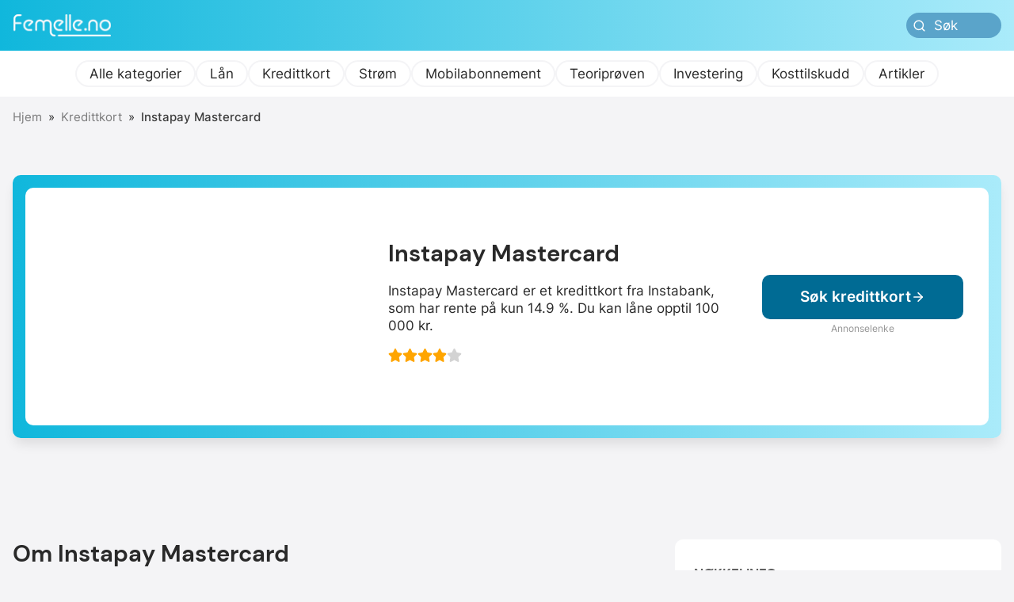

--- FILE ---
content_type: text/html; charset=utf-8
request_url: https://femelle.no/kredittkort/instapay-mastercard
body_size: 13707
content:
<!DOCTYPE html><html lang="nb-NO"><head><meta charSet="utf-8"/><meta name="viewport" content="width=device-width, initial-scale=1, viewport-fit=cover"/><link rel="icon" href="/favicon.ico" type="image/x-icon"/><script type="application/ld+json">{"@context":"https://schema.org","@type":"BreadcrumbList","itemListElement":[{"@type":"ListItem","position":1,"item":{"@id":"https://femelle.no","name":"Hjem"}},{"@type":"ListItem","position":2,"item":{"@id":"https://femelle.no/kredittkort/instapay-mastercard","name":"Instapay Mastercard"}},{"@type":"ListItem","position":3,"item":{"@id":"https://femelle.no/kredittkort","name":"Kredittkort"}}]}</script><link rel="preload" as="image" imageSrcSet="/_next/image?url=https%3A%2F%2Fcdn.sanity.io%2Fimages%2Fi62rxhg7%2Fproduction%2F886caf6daea50ff11baab62ca3fc4760f50778e1-6924x1574.png&amp;w=128&amp;q=100 1x, /_next/image?url=https%3A%2F%2Fcdn.sanity.io%2Fimages%2Fi62rxhg7%2Fproduction%2F886caf6daea50ff11baab62ca3fc4760f50778e1-6924x1574.png&amp;w=256&amp;q=100 2x"/><title>Instapay Mastercard - Les anmeldelser - se vilkår og betingelser  | Femelle.no</title><meta name="robots" content="index,follow"/><meta name="description" content="Trenger du et Mastercard med lav rente? Da er Instapay Mastercard det perfekte valget for deg. Les mer om vilkår og betingelser her!"/><meta property="og:title" content="Instapay Mastercard - Les anmeldelser - se vilkår og betingelser  | Femelle.no"/><meta property="og:description" content="Trenger du et Mastercard med lav rente? Da er Instapay Mastercard det perfekte valget for deg. Les mer om vilkår og betingelser her!"/><meta property="og:url" content="https://femelle.no/kredittkort/instapay-mastercard"/><meta property="og:site_name" content="Femelle.no"/><link rel="canonical" href="https://femelle.no/kredittkort/instapay-mastercard"/><meta property="og:type" content="website"/><script type="application/ld+json">{"@context":"https://schema.org","@type":"WebSite","url":"https://femelle.no","potentialAction":[{"@type":"SearchAction","target":"https://femelle.no/sok?q={search_term_string}","query-input":"required name=search_term_string"}]}</script><script type="application/ld+json">{"@context":"https://schema.org","@type":"Organization","@id":"https://femelle.no#organization","name":"Femelle.no","legalName":"Femelle.no","url":"https://femelle.no","logo":"https://cdn.sanity.io/images/i62rxhg7/production/886caf6daea50ff11baab62ca3fc4760f50778e1-6924x1574.png","contactPoints":[{"@type":"ContactPoint","telephone":"+47 940 99 300","contactType":"customer service"}]}</script><script type="application/ld+json">{"@context":"https://schema.org","@type":"WebPage","@id":"https://femelle.no/kredittkort/instapay-mastercard#content","description":"Trenger du et Mastercard med lav rente? Da er Instapay Mastercard det perfekte valget for deg. Les mer om vilkår og betingelser her!"}</script><script type="application/ld+json">{"@context":"https://schema.org","@type":"Product","productDescription":"Trenger du et Mastercard med lav rente? Da er Instapay Mastercard det perfekte valget for deg. Les mer om vilkår og betingelser her!","image":["https://cdn.sanity.io/images/i62rxhg7/production/aa0c742aa69ce498de1c6ad0d5814730a7524b09-300x100.png"],"brand":{"@type":"Brand","name":"Instapay Mastercard"},"review":[{"@type":"Review","author":{"@type":"Person","name":"Sofie Hansen"},"reviewRating":{"bestRating":"5","ratingValue":"5.0","@type":"Rating"}}],"aggregateRating":{"@type":"AggregateRating","reviewCount":6,"ratingValue":4.333333333333333},"name":"Instapay Mastercard"}</script><script type="application/ld+json">{"@context":"https://schema.org","@type":"Article","datePublished":"2022-06-07T12:40:43Z","description":"Trenger du et Mastercard med lav rente? Da er Instapay Mastercard det perfekte valget for deg. Les mer om vilkår og betingelser her!","mainEntityOfPage":{"@type":"WebPage","@id":"https://femelle.no/kredittkort/instapay-mastercard"},"headline":"Instapay Mastercard - Les anmeldelser - se vilkår og betingelser ","image":["https://cdn.sanity.io/images/i62rxhg7/production/aa0c742aa69ce498de1c6ad0d5814730a7524b09-300x100.png"],"dateModified":"2024-02-22T20:53:08Z","author":{"@type":"Person","name":"Instapay Mastercard"},"publisher":{"@type":"Organization","name":"Femelle.no"}}</script><meta name="next-head-count" content="19"/><script>
                  (function(w,d,s,l,i){w[l]=w[l]||[];w[l].push({'gtm.start':
                  new Date().getTime(),event:'gtm.js'});var f=d.getElementsByTagName(s)[0],
                  j=d.createElement(s),dl=l!='dataLayer'?'&l='+l:'';j.async=true;j.src=
                  'https://www.googletagmanager.com/gtm.js?id='+i+dl;f.parentNode.insertBefore(j,f);
                  })(window,document,'script','dataLayer','GTM-K6TJW3W');
                </script><link rel="preload" href="/_next/static/css/7880cb23b3e46f51.css" as="style"/><link rel="stylesheet" href="/_next/static/css/7880cb23b3e46f51.css" data-n-g=""/><link rel="preload" href="/_next/static/css/44b859449cf59f2b.css" as="style"/><link rel="stylesheet" href="/_next/static/css/44b859449cf59f2b.css" data-n-p=""/><noscript data-n-css=""></noscript><script defer="" nomodule="" src="/_next/static/chunks/polyfills-5cd94c89d3acac5f.js"></script><script src="/_next/static/chunks/webpack-2ea212cf26280ee7.js" defer=""></script><script src="/_next/static/chunks/framework-a87821de553db91d.js" defer=""></script><script src="/_next/static/chunks/main-fc7d2f0e2098927e.js" defer=""></script><script src="/_next/static/chunks/pages/_app-3306a08152107364.js" defer=""></script><script src="/_next/static/chunks/1bfc9850-73dca728ac0380b9.js" defer=""></script><script src="/_next/static/chunks/29107295-fbcfe2172188e46f.js" defer=""></script><script src="/_next/static/chunks/0c428ae2-dbeca1731ef8ed95.js" defer=""></script><script src="/_next/static/chunks/695-5424b3727158aa5a.js" defer=""></script><script src="/_next/static/chunks/278-162af38eb2ac11e7.js" defer=""></script><script src="/_next/static/chunks/pages/%5B%5B...slug%5D%5D-8f992d0beb9dc55d.js" defer=""></script><script src="/_next/static/dvr7d2Kn1sBIzc3_pjJoh/_buildManifest.js" defer=""></script><script src="/_next/static/dvr7d2Kn1sBIzc3_pjJoh/_ssgManifest.js" defer=""></script><script src="/_next/static/dvr7d2Kn1sBIzc3_pjJoh/_middlewareManifest.js" defer=""></script></head><body><noscript><iframe src="https://www.googletagmanager.com/ns.html?id=GTM-K6TJW3W"
              height="0" width="0" style="display:none;visibility:hidden"></iframe></noscript><div id="__next"><header id="header" class="header_header_container__k1h60"><div class="header_header_top_blue__HZdmE"><div class="header_header_top_inner__8swMZ"><div class="header_header_brand__UxXyF"><a href="/"><span style="box-sizing:border-box;display:inline-block;overflow:hidden;width:initial;height:initial;background:none;opacity:1;border:0;margin:0;padding:0;position:relative;max-width:100%"><span style="box-sizing:border-box;display:block;width:initial;height:initial;background:none;opacity:1;border:0;margin:0;padding:0;max-width:100%"><img style="display:block;max-width:100%;width:initial;height:initial;background:none;opacity:1;border:0;margin:0;padding:0" alt="" aria-hidden="true" src="data:image/svg+xml,%3csvg%20xmlns=%27http://www.w3.org/2000/svg%27%20version=%271.1%27%20width=%27125%27%20height=%2728%27/%3e"/></span><img srcSet="/_next/image?url=https%3A%2F%2Fcdn.sanity.io%2Fimages%2Fi62rxhg7%2Fproduction%2F886caf6daea50ff11baab62ca3fc4760f50778e1-6924x1574.png&amp;w=128&amp;q=100 1x, /_next/image?url=https%3A%2F%2Fcdn.sanity.io%2Fimages%2Fi62rxhg7%2Fproduction%2F886caf6daea50ff11baab62ca3fc4760f50778e1-6924x1574.png&amp;w=256&amp;q=100 2x" src="/_next/image?url=https%3A%2F%2Fcdn.sanity.io%2Fimages%2Fi62rxhg7%2Fproduction%2F886caf6daea50ff11baab62ca3fc4760f50778e1-6924x1574.png&amp;w=256&amp;q=100" decoding="async" data-nimg="intrinsic" style="position:absolute;top:0;left:0;bottom:0;right:0;box-sizing:border-box;padding:0;border:none;margin:auto;display:block;width:0;height:0;min-width:100%;max-width:100%;min-height:100%;max-height:100%;object-fit:contain"/></span></a></div><form id="search" action="/sok" method="get" class="header_header_search__Bpqkc"><span class="header_header_search_icon__iNYrp"><svg stroke="currentColor" fill="none" stroke-width="2" viewBox="0 0 24 24" stroke-linecap="round" stroke-linejoin="round" height="1em" width="1em" xmlns="http://www.w3.org/2000/svg"><circle cx="11" cy="11" r="8"></circle><line x1="21" y1="21" x2="16.65" y2="16.65"></line></svg></span><input type="text" name="q" placeholder="Søk" autoComplete="off" class="header_header_search_input__tHFMk"/></form></div></div><nav class="header_header_nav__V_4iK"><ul class="header_header_nav_links__aWJdU"><li><a href="/">Alle kategorier</a></li><li><a href="/lan">Lån</a></li><li><a href="/kredittkort">Kredittkort</a></li><li><a href="/strom">Strøm</a></li><li><a href="/mobilabonnement">Mobilabonnement</a></li><li><a href="/teoriprove">Teoriprøven</a></li><li><a href="/investering">Investering </a></li><li><a href="/kosttilskudd">Kosttilskudd</a></li><li><a href="/artikler">Artikler</a></li></ul><svg stroke="currentColor" fill="none" stroke-width="2" viewBox="0 0 24 24" stroke-linecap="round" stroke-linejoin="round" class="header_header_nav_icon__mAASY" height="1em" width="1em" xmlns="http://www.w3.org/2000/svg"><polyline points="9 18 15 12 9 6"></polyline></svg></nav><h2 class="header_header_breadcrumbs__eunkF"><ul class="header_header_breadcrumbs_links__YCt4Q"><li><a href="/">Hjem</a></li><li><a href="/kredittkort">Kredittkort</a></li><li><a href="/kredittkort/instapay-mastercard">Instapay Mastercard</a></li></ul></h2></header><main id="content" class="partnerSingle_template_partner__fokw1 theme-blue"><section id="partner-overview" class="style_container__BSH6L"><div class="style_wrapper__Bb2xM"><div class="style_image__ZB_Nb"><span style="box-sizing:border-box;display:block;overflow:hidden;width:initial;height:initial;background:none;opacity:1;border:0;margin:0;padding:0;position:absolute;top:0;left:0;bottom:0;right:0"><img alt="Instapay Mastercard" src="[data-uri]" decoding="async" data-nimg="fill" style="position:absolute;top:0;left:0;bottom:0;right:0;box-sizing:border-box;padding:0;border:none;margin:auto;display:block;width:0;height:0;min-width:100%;max-width:100%;min-height:100%;max-height:100%;object-fit:cover;object-position:left top;filter:blur(20px);background-size:cover;background-image:url(&quot;[data-uri]&quot;);background-position:left top"/><noscript><img alt="Instapay Mastercard" sizes="100vw" srcSet="/_next/image?url=https%3A%2F%2Fcdn.sanity.io%2Fimages%2Fi62rxhg7%2Fproduction%2F1a372b686656da8ae7c8dbaa78fa5fefde00c9f7-1920x1176.jpg&amp;w=640&amp;q=75 640w, /_next/image?url=https%3A%2F%2Fcdn.sanity.io%2Fimages%2Fi62rxhg7%2Fproduction%2F1a372b686656da8ae7c8dbaa78fa5fefde00c9f7-1920x1176.jpg&amp;w=750&amp;q=75 750w, /_next/image?url=https%3A%2F%2Fcdn.sanity.io%2Fimages%2Fi62rxhg7%2Fproduction%2F1a372b686656da8ae7c8dbaa78fa5fefde00c9f7-1920x1176.jpg&amp;w=828&amp;q=75 828w, /_next/image?url=https%3A%2F%2Fcdn.sanity.io%2Fimages%2Fi62rxhg7%2Fproduction%2F1a372b686656da8ae7c8dbaa78fa5fefde00c9f7-1920x1176.jpg&amp;w=1080&amp;q=75 1080w, /_next/image?url=https%3A%2F%2Fcdn.sanity.io%2Fimages%2Fi62rxhg7%2Fproduction%2F1a372b686656da8ae7c8dbaa78fa5fefde00c9f7-1920x1176.jpg&amp;w=1200&amp;q=75 1200w, /_next/image?url=https%3A%2F%2Fcdn.sanity.io%2Fimages%2Fi62rxhg7%2Fproduction%2F1a372b686656da8ae7c8dbaa78fa5fefde00c9f7-1920x1176.jpg&amp;w=1920&amp;q=75 1920w, /_next/image?url=https%3A%2F%2Fcdn.sanity.io%2Fimages%2Fi62rxhg7%2Fproduction%2F1a372b686656da8ae7c8dbaa78fa5fefde00c9f7-1920x1176.jpg&amp;w=2048&amp;q=75 2048w, /_next/image?url=https%3A%2F%2Fcdn.sanity.io%2Fimages%2Fi62rxhg7%2Fproduction%2F1a372b686656da8ae7c8dbaa78fa5fefde00c9f7-1920x1176.jpg&amp;w=3840&amp;q=75 3840w" src="/_next/image?url=https%3A%2F%2Fcdn.sanity.io%2Fimages%2Fi62rxhg7%2Fproduction%2F1a372b686656da8ae7c8dbaa78fa5fefde00c9f7-1920x1176.jpg&amp;w=3840&amp;q=75" decoding="async" data-nimg="fill" style="position:absolute;top:0;left:0;bottom:0;right:0;box-sizing:border-box;padding:0;border:none;margin:auto;display:block;width:0;height:0;min-width:100%;max-width:100%;min-height:100%;max-height:100%;object-fit:cover;object-position:left top" loading="lazy"/></noscript></span></div><div class="style_content__WoRRb"><div><h2>Instapay Mastercard</h2><p>Instapay Mastercard er et kredittkort fra Instabank, som har rente på kun 14.9 %. Du kan låne opptil 100 000 kr.  </p><div class="style_rating__xgMqx"><svg stroke="currentColor" fill="currentColor" stroke-width="0" viewBox="0 0 576 512" class="style_starFilled__gAGhy" height="1em" width="1em" xmlns="http://www.w3.org/2000/svg"><path d="M259.3 17.8L194 150.2 47.9 171.5c-26.2 3.8-36.7 36.1-17.7 54.6l105.7 103-25 145.5c-4.5 26.3 23.2 46 46.4 33.7L288 439.6l130.7 68.7c23.2 12.2 50.9-7.4 46.4-33.7l-25-145.5 105.7-103c19-18.5 8.5-50.8-17.7-54.6L382 150.2 316.7 17.8c-11.7-23.6-45.6-23.9-57.4 0z"></path></svg><svg stroke="currentColor" fill="currentColor" stroke-width="0" viewBox="0 0 576 512" class="style_starFilled__gAGhy" height="1em" width="1em" xmlns="http://www.w3.org/2000/svg"><path d="M259.3 17.8L194 150.2 47.9 171.5c-26.2 3.8-36.7 36.1-17.7 54.6l105.7 103-25 145.5c-4.5 26.3 23.2 46 46.4 33.7L288 439.6l130.7 68.7c23.2 12.2 50.9-7.4 46.4-33.7l-25-145.5 105.7-103c19-18.5 8.5-50.8-17.7-54.6L382 150.2 316.7 17.8c-11.7-23.6-45.6-23.9-57.4 0z"></path></svg><svg stroke="currentColor" fill="currentColor" stroke-width="0" viewBox="0 0 576 512" class="style_starFilled__gAGhy" height="1em" width="1em" xmlns="http://www.w3.org/2000/svg"><path d="M259.3 17.8L194 150.2 47.9 171.5c-26.2 3.8-36.7 36.1-17.7 54.6l105.7 103-25 145.5c-4.5 26.3 23.2 46 46.4 33.7L288 439.6l130.7 68.7c23.2 12.2 50.9-7.4 46.4-33.7l-25-145.5 105.7-103c19-18.5 8.5-50.8-17.7-54.6L382 150.2 316.7 17.8c-11.7-23.6-45.6-23.9-57.4 0z"></path></svg><svg stroke="currentColor" fill="currentColor" stroke-width="0" viewBox="0 0 576 512" class="style_starFilled__gAGhy" height="1em" width="1em" xmlns="http://www.w3.org/2000/svg"><path d="M259.3 17.8L194 150.2 47.9 171.5c-26.2 3.8-36.7 36.1-17.7 54.6l105.7 103-25 145.5c-4.5 26.3 23.2 46 46.4 33.7L288 439.6l130.7 68.7c23.2 12.2 50.9-7.4 46.4-33.7l-25-145.5 105.7-103c19-18.5 8.5-50.8-17.7-54.6L382 150.2 316.7 17.8c-11.7-23.6-45.6-23.9-57.4 0z"></path></svg><svg stroke="currentColor" fill="currentColor" stroke-width="0" viewBox="0 0 576 512" height="1em" width="1em" xmlns="http://www.w3.org/2000/svg"><path d="M259.3 17.8L194 150.2 47.9 171.5c-26.2 3.8-36.7 36.1-17.7 54.6l105.7 103-25 145.5c-4.5 26.3 23.2 46 46.4 33.7L288 439.6l130.7 68.7c23.2 12.2 50.9-7.4 46.4-33.7l-25-145.5 105.7-103c19-18.5 8.5-50.8-17.7-54.6L382 150.2 316.7 17.8c-11.7-23.6-45.6-23.9-57.4 0z"></path></svg></div></div><div class="style_affiliate__EHJLm"><a href="https://track.adtraction.com/t/t?a=1507835377&amp;as=1728188487&amp;t=2&amp;tk=1" target="_blank" rel="noopener" class="inherit-theme-bg" id="affiliate-link">Søk kredittkort<!-- --> <svg stroke="currentColor" fill="none" stroke-width="2" viewBox="0 0 24 24" stroke-linecap="round" stroke-linejoin="round" height="1em" width="1em" xmlns="http://www.w3.org/2000/svg"><line x1="5" y1="12" x2="19" y2="12"></line><polyline points="12 5 19 12 12 19"></polyline></svg></a><p>Annonselenke</p></div></div></div></section><section id="partner-sidebar" class="style_container__Omm8L"><div class="style_extraInformation__UAPwE"><div class="style_infoBox__6_QhP"><h3 class="style_title__S40Mx">Nøkkelinfo</h3><ul><li>Rente fra: 14.9 % </li><li>Lånebeløp: 5 000 - 100 000 kr</li><li>Krav på bruttoinntekt: 250 000 kr</li><li>Aldersgrense: 23 år</li></ul></div><div class="style_infoBox__6_QhP"><h3 class="style_title__S40Mx">Vilkår</h3><ul><li>Lånebeløp: 5 000 - 100 000 kr</li><li>Rente: 14.9 %</li><li>Effektiv Rente: 18.13 %</li><li>Aldersgrense: 23 år</li><li>Rentefritt for nye kunder: Nei</li><li>Godtar betalingsanmerkninger: Nei</li><li>Inntektskrav: 250 000 kr </li><li>Termingebyr: 40 kr </li><li>Minibankgebyr: 50 kr</li><li>Valutapåslag 2 % per transaksjon<br/></li></ul></div></div><div class="style_prosAndCons__L9rTn"><div class="style_pros__SERAS"><h3 class="style_title__S40Mx">Fordeler</h3><span>Smart for deg som betaler over tid</span><span>Opptil 100 000 kr</span><span>Du får svar på søknad</span><span>Du får eksklusive tilbud </span><span>23 års aldersgrense </span><span>Lavere rente enn andre kredittkort</span></div><div class="style_cons__W3OjX"><h3 class="style_title__S40Mx">Ulemper</h3><span>Ikke rentefri periode fra start</span></div></div><div class="style_affiliate__9tHJB"><a href="https://track.adtraction.com/t/t?a=1507835377&amp;as=1728188487&amp;t=2&amp;tk=1" target="_blank" rel="noopener" class="inherit-theme-bg">Gå til <!-- -->Instapay Mastercard<!-- --> <svg stroke="currentColor" fill="none" stroke-width="2" viewBox="0 0 24 24" stroke-linecap="round" stroke-linejoin="round" height="1em" width="1em" xmlns="http://www.w3.org/2000/svg"><line x1="5" y1="12" x2="19" y2="12"></line><polyline points="12 5 19 12 12 19"></polyline></svg></a><p>Annonselenke</p></div></section><section id="partner-content" class="style_container__sCeBd"><article><h2>Om Instapay Mastercard</h2><p>Hvis du leter rundt i kredittkortmarkedet, så finner du gjerne <a href="/kredittkort">kredittkort</a> med nominell rente fra 19 til 24 %. Hvis vi skal sammenligne dette med kredittkortet fra Instapay Mastercard, så har det en nominell rente på 14.9 %. Når vi ser på andre kredittkort, så har Instapay Mastercard et av de laveste rentene i kredittkortmarkedet og det gjør det til et veldig godt alternativ hvis du er på jakt etter kredittkort. Instapay Mastercard er et kredittkort som er etablert av den kjente långiveren Instabank.</p><p>Kredittkortet brukes akkurat som alle andre kredittkort som er tilgjengelig i markedet, men du starter ikke med rentefrihet som du vanligvis gjør med andre kort. Istedenfor får du betraktelig lavere rente. Du kan benytte deg av dette kortet alle steder der Mastercard er godkjent. I antall minibanker, nettbutikker og butikker så vil det si godt over 34 millioner stykker på verdensbasis. Det vil si at du har god tilgang til å utnytte kredittkortet fra Instapay Mastercard. Hvis du logger deg inn på Instabank sin hjemmeside, så vil du alltid ha mulighet til å se saldoen din og kjøp som har blitt gjort med kortet. I starten av måneden vil du få en faktura fra Instabank. Du vil ha valget om å betale ned deler eller hele fakturabeløpet som står oppført på fakturaen. Det er opp til deg og hva du ønsker.</p><h3>Fordelene du kan få med Instapay Mastercard</h3><ul><li>Et fornuftig valg hvis du liker å betale ned bruken av kredittkortet trinnvis</li><li>Du får benytte deg av en av de laveste rentene i kredittkortmarkedet i Norge</li><li>Du kan få tilgang til 100 000 i tilgjnegelig kreditt, avhengig av økonomisk situasjon</li><li>Hele søkeprosessen foregår på nett og du vil få svar fortløpende</li><li>Når du betaler med kortet i butikker, kan du enkelt tappe kortterminalen for å gjennomføre <a href="https://www.visma.no/eaccounting/regnskapsordbok/t/transaksjon/" target="_blank" rel="noopener noreferrer">transaksjonen</a></li><li>God oversikt og forbruk på Instabank sine hjemmesider</li><li>Kredittkortet kan benyttes i hele verden der det er godkjent for kredittkort</li><li>Du har muligheten til å få tilgang til gode tilbud og rabatter når du bruker kreditterkortet i gitte periode og butikker</li><li>Du har tilgang på kundeservice når du måtte ha behov for det</li></ul><h3>Krav du må oppfylle for å søke om kredittkortet</h3><ul><li>Minimumsalder for å søke kredittkortet er 23 år</li><li>For å få innvilget søknad om kortet kan du ikke ha aktive betalingsanmerkinger</li><li>Du må ha en årlig inntekt på minst 250 000 kr</li><li>Du kan ikke ha mer gjeld enn 5 ganger din egen årsinntekt</li><li>Det siste kriteriet for å kunne søke om kredittkortet er hvis du kan tåle en renteøkoning opptil 5 prosentpoeng, når det kommer til gjelden du har totalt.</li></ul><p>Det skal være en sikkerhet både for deg og Instabank, slik at du skal være kvalifsert til å motta kredittkortet basert på personlig økonomi. I tillegg skal Instabank ha muligheten til å forsikre seg om at de leverer kredittkortet til personer som betaler for seg.</p><h2>Slik bruker du Instapay Mastercard på beste måte</h2><ul><li>Først og fresmt fungerer InstaPay Mastercard aller best når du betaler ned forbruket ditt over tid, kontra å betale ned hele beløpet umiddelbart. Det er fordi Instapay Mastercard har en lav rente og derfor kan det spare deg mer penger enn med et annet kredittkort.</li><li>Kredittkortet er også veldig bra å bruke når du skal ordne med ting på nettet. Det er fordi Instabank er basert på digital bruk, og derfor er det veldig enkelt og effektivt å søke om kredittkort hos denne aktøren. I tillegg kan du forvente rask og god serivce gjennom kundeservice som er baser på nett. Hele søknadsprossen for kortet er på nett og du får svar med en gang, og får du muligheten til å få kredittkortet kan du forvente det i posten i løpet av en ukes tid.</li><li>Det kan være fornuftig hvis du ikke har en bankkonto til overs med penger til nødstilfeller. Det vil si at hvis du ikke har en type sparekonto med penger til overs for ulike tilfeller, så kan dette kredittkortet være et alternativ. Da kan du ha mulighet til å bestille ferie, kjøpe forbruksvarer eller betale ulike regninger. Dette har du mulighet til med lav rente.</li></ul><h2>Dette kan være greit å vite</h2><p>Når du skal bruke kredittkortet, så har Instabank selv anbefalt sine brukere betalingsforsikring når man skal bruke tigjengelig kreditt. På denne måten kan du betale med kortet på en sikker og god måte. Det kan også dekker uforusette situasjoner som sykdom, man kan miste jobben eller bli ufør, og da kan det være en stor trygghet å bruke betalingsforsikring, som sørger for at fakturaen blir betalt om noe skulle skje.</p><h3>Kredittgrense på kredittkortet</h3><p>Hvis du skal søke om dette kredittkortet kan du søke alt fra 5 000 til 100 000 kr. Hvor mye du kan få i kreditt har noe med din økonomiske situasjon å gjøre. Så når du søker om kredittkort, vil du bli bedt om å fylle inn nødvendig informasjon, slik at aktøren kan regne ut hvor mye du kan oppnå i kreditt.</p><h3>Dette må du betale i måneden</h3><p>Når du får faktura i begynnelsen av måneden, så kan du velge om du skal betale tilbake all kreditten du har brukt, et passelig beløp eller det minimumsbeløpet Instapay Mastercard har. Dette minimumsbeløpet er 1.67 % av balansen på kortet. Så er det også rentene og gebyrene som er knyttet til kortet.</p><h2>Oppsummering av Instapay Mastercard</h2><p>Instapay Mastercard er et kredittkort som er levert av långiveren Instabank. Dette kredittkortet har hele 14.9 % i rente, som er svært lavt sammenlignet med andre kredittkort i det norske markedet. Det i seg selv gjør at dette kredittkortet kan være gunstig å benytte seg av hvis du er på jakt etter et slikt kort. Du kan søke om kredittgrense fra 5 000 til 100 000 kr, baser på hva slags behov du har og din personlige økonomi. Når du søker om kortet er du nødt til å fylle inn personlig og økonomisk informasjon, slik at kredittkortleverandøren kan ta en evaluering på din kredittgrense.</p><p>Hvis du har fått godkjent kredittkortet og fått det tilsendt i posten, så er det mange fordeler du kan oppnå som bruker.Det kan være snakk om unike tilbud og rabatter i butikker som endrer seg gjennom året. Du har kundeservice til rådighet om spørsmål du måtte ha rundt kredittkortet. Med bruk av Instabank sine produkter og tjenester, kan du benytte deg av en betalingsforsikring som kan hjelpe deg hvis noe skulle skje. I tillegg kan Instapay Mastercard benytter i hele verden der butikken/nettstedet godtar Mastercard. Dermed kan dette kredittkortet være svært gunstig å bruke når du skal reise rundt i verden. Søk om kredittkortet allerede i dag og få svar umiddelbart på din kredittgrense.</p><p><br/></p></article></section></main><footer id="footer" class="footer_footer_container_blue__TEHVG"><div class="footer_footer_navigation__wZNak"><div class="footer_footer_col__82EmA"><span style="box-sizing:border-box;display:inline-block;overflow:hidden;width:initial;height:initial;background:none;opacity:1;border:0;margin:0;padding:0;position:relative;max-width:100%"><span style="box-sizing:border-box;display:block;width:initial;height:initial;background:none;opacity:1;border:0;margin:0;padding:0;max-width:100%"><img style="display:block;max-width:100%;width:initial;height:initial;background:none;opacity:1;border:0;margin:0;padding:0" alt="" aria-hidden="true" src="data:image/svg+xml,%3csvg%20xmlns=%27http://www.w3.org/2000/svg%27%20version=%271.1%27%20width=%27125%27%20height=%2728%27/%3e"/></span><img src="[data-uri]" decoding="async" data-nimg="intrinsic" style="position:absolute;top:0;left:0;bottom:0;right:0;box-sizing:border-box;padding:0;border:none;margin:auto;display:block;width:0;height:0;min-width:100%;max-width:100%;min-height:100%;max-height:100%;object-fit:contain"/><noscript><img srcSet="/_next/image?url=https%3A%2F%2Fcdn.sanity.io%2Fimages%2Fi62rxhg7%2Fproduction%2F886caf6daea50ff11baab62ca3fc4760f50778e1-6924x1574.png&amp;w=128&amp;q=100 1x, /_next/image?url=https%3A%2F%2Fcdn.sanity.io%2Fimages%2Fi62rxhg7%2Fproduction%2F886caf6daea50ff11baab62ca3fc4760f50778e1-6924x1574.png&amp;w=256&amp;q=100 2x" src="/_next/image?url=https%3A%2F%2Fcdn.sanity.io%2Fimages%2Fi62rxhg7%2Fproduction%2F886caf6daea50ff11baab62ca3fc4760f50778e1-6924x1574.png&amp;w=256&amp;q=100" decoding="async" data-nimg="intrinsic" style="position:absolute;top:0;left:0;bottom:0;right:0;box-sizing:border-box;padding:0;border:none;margin:auto;display:block;width:0;height:0;min-width:100%;max-width:100%;min-height:100%;max-height:100%;object-fit:contain" loading="lazy"/></noscript></span></div><div class="footer_footer_col__82EmA"><p>FEMELLE.NO</p><ul class="footer_footer_navigation_links__M7qem"><li><a href="/">Alle kategorier</a></li><li><a href="/blogg-om-%C3%B8konomi">Blogg om økonomi</a></li><li><a href="/personvern">Personvern</a></li><li><a href="/oversikt">Oversikt</a></li><li><a href="/sitemap.xml">Sidekart</a></li></ul></div><div class="footer_footer_col__82EmA"><p>SAMMENLIGN</p><ul class="footer_footer_navigation_links__M7qem"><li><a href="/lan">Lån</a></li><li><a href="/kredittkort">Kredittkort</a></li><li><a href="/strom">Strøm</a></li><li><a href="/mobilabonnement">Mobilabonnement</a></li><li><a href="/forsikring">Forsikring</a></li><li><a href="/investering">Investering </a></li><li><a href="/gavetips-gaveideer">Gavetips og Gaveideer</a></li><li><a href="/teoriprove">Teoriprøven</a></li></ul></div></div><div class="footer_copyright__J4r4F"><p>Femelle.no AS © <!-- -->2026</p><p><a href="https://marketin.no">Marketin.no</a> er ansvarlig for<!-- --> <a href="https://marketin.no/google-annonsering">annonsering på Google</a> og<!-- --> <a href="https://marketin.no/sokemotoroptimalisering-seo">SEO</a></p></div></footer></div><script id="__NEXT_DATA__" type="application/json">{"props":{"pageProps":{"config":{"googleTagmanagerId":"GTM-K6TJW3W","logo":"https://cdn.sanity.io/images/i62rxhg7/production/886caf6daea50ff11baab62ca3fc4760f50778e1-6924x1574.png","openGraphImage":null,"title":"Femelle.no","url":"https://femelle.no"},"navigation":{"footer1":{"heading":"FEMELLE.NO","links":[{"_id":"3954f023-c93e-48bc-80ff-e868f4d88d6b","slug":"/","title":"Alle kategorier"},{"_id":"16d608d2-4f80-4a50-aabd-50e0aab1c270","slug":"/blogg-om-økonomi","title":"Blogg om økonomi"},{"_id":"b6f8552f-ea01-4726-a69a-d2414c384202","slug":"/personvern","title":"Personvern"},{"_id":"b5e690ee-5902-4240-9ad1-e3dfa029c65c","slug":"/oversikt","title":"Oversikt"}]},"footer2":{"heading":"SAMMENLIGN","links":[{"_id":"3c9e1ba3-48df-4f98-9110-e13960e6860b","slug":"/lan","title":"Lån"},{"_id":"8f3a16b8-0357-4480-8ba1-3cab15ac3814","slug":"/kredittkort","title":"Kredittkort"},{"_id":"afa2a1b6-20ad-4d6b-9384-29a5690f719a","slug":"/strom","title":"Strøm"},{"_id":"1d52524d-d313-41b7-85cb-496ded768413","slug":"/mobilabonnement","title":"Mobilabonnement"},{"_id":"dec90e84-b6e7-455d-a1a8-ada794849d2a","slug":"/forsikring","title":"Forsikring"},{"_id":"bfa1bdca-a1e3-4100-868b-cfab560b3b96","slug":"/investering","title":"Investering "},{"_id":"f4570e28-5f56-42a7-a348-f2bf55d5bdad","slug":"/gavetips-gaveideer","title":"Gavetips og Gaveideer"},{"_id":"18549137-6950-433f-a266-9a6861f79d79","slug":"/teoriprove","title":"Teoriprøven"}]},"top":[{"_id":"3954f023-c93e-48bc-80ff-e868f4d88d6b","slug":"/","title":"Alle kategorier"},{"_id":"3c9e1ba3-48df-4f98-9110-e13960e6860b","slug":"/lan","title":"Lån"},{"_id":"8f3a16b8-0357-4480-8ba1-3cab15ac3814","slug":"/kredittkort","title":"Kredittkort"},{"_id":"afa2a1b6-20ad-4d6b-9384-29a5690f719a","slug":"/strom","title":"Strøm"},{"_id":"1d52524d-d313-41b7-85cb-496ded768413","slug":"/mobilabonnement","title":"Mobilabonnement"},{"_id":"18549137-6950-433f-a266-9a6861f79d79","slug":"/teoriprove","title":"Teoriprøven"},{"_id":"bfa1bdca-a1e3-4100-868b-cfab560b3b96","slug":"/investering","title":"Investering "},{"_id":"8889c3ec-aa0f-46c3-9b27-1397c5b842ca","slug":"/kosttilskudd","title":"Kosttilskudd"},{"_id":"255dd1b1-d798-44b8-aef9-92369779525c","slug":"/artikler","title":"Artikler"}]},"preview":false,"data":{"_createdAt":"2022-06-07T12:40:43Z","_id":"036a73ca-e432-4e49-b22a-14887c8f740d","_rev":"zcGgozcxq5xzHOddSLseAm","_type":"partner","_updatedAt":"2024-02-22T20:53:08Z","affiliateLink":"https://track.adtraction.com/t/t?a=1507835377\u0026as=1728188487\u0026t=2\u0026tk=1","breadcrumbs":[{"slug":"/kredittkort","title":"Kredittkort"},{"slug":"/kredittkort/instapay-mastercard","title":"Instapay Mastercard"}],"buttonText":"Søk kredittkort","category":{"_ref":"3aea12f5-2af5-4332-b6db-06ec7d2d351f","_type":"reference"},"colorTheme":"blue","cons":["Ikke rentefri periode fra start"],"content":[{"_key":"f64c6855f0ad","_type":"block","children":[{"_key":"daad49b0bede0","_type":"span","marks":[],"text":"Om Instapay Mastercard"}],"markDefs":[],"style":"h2"},{"_key":"0aedd498bf2d","_type":"block","children":[{"_key":"b895af7a23c80","_type":"span","marks":[],"text":"Hvis du leter rundt i kredittkortmarkedet, så finner du gjerne "},{"_key":"4bbce44422d3","_type":"span","marks":["92b793ab1124"],"text":"kredittkort"},{"_key":"bb57ec088868","_type":"span","marks":[],"text":" med nominell rente fra 19 til 24 %. Hvis vi skal sammenligne dette med kredittkortet fra Instapay Mastercard, så har det en nominell rente på 14.9 %. Når vi ser på andre kredittkort, så har Instapay Mastercard et av de laveste rentene i kredittkortmarkedet og det gjør det til et veldig godt alternativ hvis du er på jakt etter kredittkort. Instapay Mastercard er et kredittkort som er etablert av den kjente långiveren Instabank."}],"markDefs":[{"_key":"92b793ab1124","_type":"internalLink","reference":{"_ref":"8f3a16b8-0357-4480-8ba1-3cab15ac3814","_type":"reference"},"url":"/kredittkort"}],"style":"normal"},{"_key":"8eba6fd37ee0","_type":"block","children":[{"_key":"e0a487518aef0","_type":"span","marks":[],"text":"Kredittkortet brukes akkurat som alle andre kredittkort som er tilgjengelig i markedet, men du starter ikke med rentefrihet som du vanligvis gjør med andre kort. Istedenfor får du betraktelig lavere rente. Du kan benytte deg av dette kortet alle steder der Mastercard er godkjent. I antall minibanker, nettbutikker og butikker så vil det si godt over 34 millioner stykker på verdensbasis. Det vil si at du har god tilgang til å utnytte kredittkortet fra Instapay Mastercard. Hvis du logger deg inn på Instabank sin hjemmeside, så vil du alltid ha mulighet til å se saldoen din og kjøp som har blitt gjort med kortet. I starten av måneden vil du få en faktura fra Instabank. Du vil ha valget om å betale ned deler eller hele fakturabeløpet som står oppført på fakturaen. Det er opp til deg og hva du ønsker."}],"markDefs":[],"style":"normal"},{"_key":"71df0897dd55","_type":"block","children":[{"_key":"13d083f570210","_type":"span","marks":[],"text":"Fordelene du kan få med Instapay Mastercard"}],"markDefs":[],"style":"h3"},{"_key":"7d7e0da8d80e","_type":"block","children":[{"_key":"c6d26314411a0","_type":"span","marks":[],"text":"Et fornuftig valg hvis du liker å betale ned bruken av kredittkortet trinnvis"}],"level":1,"listItem":"bullet","markDefs":[],"style":"normal"},{"_key":"f835109cd67a","_type":"block","children":[{"_key":"cb5fbf5591100","_type":"span","marks":[],"text":"Du får benytte deg av en av de laveste rentene i kredittkortmarkedet i Norge"}],"level":1,"listItem":"bullet","markDefs":[],"style":"normal"},{"_key":"7db583593708","_type":"block","children":[{"_key":"d22c500502140","_type":"span","marks":[],"text":"Du kan få tilgang til 100 000 i tilgjnegelig kreditt, avhengig av økonomisk situasjon"}],"level":1,"listItem":"bullet","markDefs":[],"style":"normal"},{"_key":"4c067c730352","_type":"block","children":[{"_key":"fad95f47a2760","_type":"span","marks":[],"text":"Hele søkeprosessen foregår på nett og du vil få svar fortløpende"}],"level":1,"listItem":"bullet","markDefs":[],"style":"normal"},{"_key":"2f9731838fb0","_type":"block","children":[{"_key":"3f58dd2d146d0","_type":"span","marks":[],"text":"Når du betaler med kortet i butikker, kan du enkelt tappe kortterminalen for å gjennomføre "},{"_key":"f992cf323c78","_type":"span","marks":["21d130995940"],"text":"transaksjonen"}],"level":1,"listItem":"bullet","markDefs":[{"_key":"21d130995940","_type":"link","url":"https://www.visma.no/eaccounting/regnskapsordbok/t/transaksjon/"}],"style":"normal"},{"_key":"97523b3b9b1b","_type":"block","children":[{"_key":"9e103e46c8e50","_type":"span","marks":[],"text":"God oversikt og forbruk på Instabank sine hjemmesider"}],"level":1,"listItem":"bullet","markDefs":[],"style":"normal"},{"_key":"79687e74fce2","_type":"block","children":[{"_key":"9266bd1df7b40","_type":"span","marks":[],"text":"Kredittkortet kan benyttes i hele verden der det er godkjent for kredittkort"}],"level":1,"listItem":"bullet","markDefs":[],"style":"normal"},{"_key":"4faffe6609c6","_type":"block","children":[{"_key":"aa7521009d2d0","_type":"span","marks":[],"text":"Du har muligheten til å få tilgang til gode tilbud og rabatter når du bruker kreditterkortet i gitte periode og butikker"}],"level":1,"listItem":"bullet","markDefs":[],"style":"normal"},{"_key":"b08d633485a3","_type":"block","children":[{"_key":"caf6376162e30","_type":"span","marks":[],"text":"Du har tilgang på kundeservice når du måtte ha behov for det"}],"level":1,"listItem":"bullet","markDefs":[],"style":"normal"},{"_key":"8ca975b37a32","_type":"block","children":[{"_key":"dbf42766c2590","_type":"span","marks":[],"text":"Krav du må oppfylle for å søke om kredittkortet"}],"markDefs":[],"style":"h3"},{"_key":"31698b68fd89","_type":"block","children":[{"_key":"c4e52d313a280","_type":"span","marks":[],"text":"Minimumsalder for å søke kredittkortet er 23 år"}],"level":1,"listItem":"bullet","markDefs":[],"style":"normal"},{"_key":"2c498b793bd9","_type":"block","children":[{"_key":"66ad547d833d0","_type":"span","marks":[],"text":"For å få innvilget søknad om kortet kan du ikke ha aktive betalingsanmerkinger"}],"level":1,"listItem":"bullet","markDefs":[],"style":"normal"},{"_key":"7776756b1fef","_type":"block","children":[{"_key":"066973ffd1a00","_type":"span","marks":[],"text":"Du må ha en årlig inntekt på minst 250 000 kr"}],"level":1,"listItem":"bullet","markDefs":[],"style":"normal"},{"_key":"187c42666d0e","_type":"block","children":[{"_key":"5638ca2a51920","_type":"span","marks":[],"text":"Du kan ikke ha mer gjeld enn 5 ganger din egen årsinntekt"}],"level":1,"listItem":"bullet","markDefs":[],"style":"normal"},{"_key":"03265b615792","_type":"block","children":[{"_key":"54aadc681c950","_type":"span","marks":[],"text":"Det siste kriteriet for å kunne søke om kredittkortet er hvis du kan tåle en renteøkoning opptil 5 prosentpoeng, når det kommer til gjelden du har totalt."}],"level":1,"listItem":"bullet","markDefs":[],"style":"normal"},{"_key":"724a0b7d5962","_type":"block","children":[{"_key":"1baf31bcb5970","_type":"span","marks":[],"text":"Det skal være en sikkerhet både for deg og Instabank, slik at du skal være kvalifsert til å motta kredittkortet basert på personlig økonomi. I tillegg skal Instabank ha muligheten til å forsikre seg om at de leverer kredittkortet til personer som betaler for seg."}],"markDefs":[],"style":"normal"},{"_key":"9bda02cfae7c","_type":"block","children":[{"_key":"af215df648260","_type":"span","marks":[],"text":"Slik bruker du Instapay Mastercard på beste måte"}],"markDefs":[],"style":"h2"},{"_key":"9a0d5fbb12b8","_type":"block","children":[{"_key":"b0d9b355a0080","_type":"span","marks":[],"text":"Først og fresmt fungerer InstaPay Mastercard aller best når du betaler ned forbruket ditt over tid, kontra å betale ned hele beløpet umiddelbart. Det er fordi Instapay Mastercard har en lav rente og derfor kan det spare deg mer penger enn med et annet kredittkort."}],"level":1,"listItem":"bullet","markDefs":[],"style":"normal"},{"_key":"e476a3a5a61a","_type":"block","children":[{"_key":"29ca26b456910","_type":"span","marks":[],"text":"Kredittkortet er også veldig bra å bruke når du skal ordne med ting på nettet. Det er fordi Instabank er basert på digital bruk, og derfor er det veldig enkelt og effektivt å søke om kredittkort hos denne aktøren. I tillegg kan du forvente rask og god serivce gjennom kundeservice som er baser på nett. Hele søknadsprossen for kortet er på nett og du får svar med en gang, og får du muligheten til å få kredittkortet kan du forvente det i posten i løpet av en ukes tid."}],"level":1,"listItem":"bullet","markDefs":[],"style":"normal"},{"_key":"252afdce36cf","_type":"block","children":[{"_key":"cdd3aeb49a730","_type":"span","marks":[],"text":"Det kan være fornuftig hvis du ikke har en bankkonto til overs med penger til nødstilfeller. Det vil si at hvis du ikke har en type sparekonto med penger til overs for ulike tilfeller, så kan dette kredittkortet være et alternativ. Da kan du ha mulighet til å bestille ferie, kjøpe forbruksvarer eller betale ulike regninger. Dette har du mulighet til med lav rente."}],"level":1,"listItem":"bullet","markDefs":[],"style":"normal"},{"_key":"b5d4ac0fed82","_type":"block","children":[{"_key":"0ffcfbb8203f0","_type":"span","marks":[],"text":"Dette kan være greit å vite"}],"markDefs":[],"style":"h2"},{"_key":"ec8b75fa21ca","_type":"block","children":[{"_key":"c1a3c1bdac8d0","_type":"span","marks":[],"text":"Når du skal bruke kredittkortet, så har Instabank selv anbefalt sine brukere betalingsforsikring når man skal bruke tigjengelig kreditt. På denne måten kan du betale med kortet på en sikker og god måte. Det kan også dekker uforusette situasjoner som sykdom, man kan miste jobben eller bli ufør, og da kan det være en stor trygghet å bruke betalingsforsikring, som sørger for at fakturaen blir betalt om noe skulle skje."}],"markDefs":[],"style":"normal"},{"_key":"d32cc0c5a776","_type":"block","children":[{"_key":"94120f5a07780","_type":"span","marks":[],"text":"Kredittgrense på kredittkortet"}],"markDefs":[],"style":"h3"},{"_key":"56a6829759d1","_type":"block","children":[{"_key":"6537298292ed0","_type":"span","marks":[],"text":"Hvis du skal søke om dette kredittkortet kan du søke alt fra 5 000 til 100 000 kr. Hvor mye du kan få i kreditt har noe med din økonomiske situasjon å gjøre. Så når du søker om kredittkort, vil du bli bedt om å fylle inn nødvendig informasjon, slik at aktøren kan regne ut hvor mye du kan oppnå i kreditt."}],"markDefs":[],"style":"normal"},{"_key":"51fb971dc94f","_type":"block","children":[{"_key":"fb56a67b4bb50","_type":"span","marks":[],"text":"Dette må du betale i måneden"}],"markDefs":[],"style":"h3"},{"_key":"2e66669ab012","_type":"block","children":[{"_key":"7bb503c29c980","_type":"span","marks":[],"text":"Når du får faktura i begynnelsen av måneden, så kan du velge om du skal betale tilbake all kreditten du har brukt, et passelig beløp eller det minimumsbeløpet Instapay Mastercard har. Dette minimumsbeløpet er 1.67 % av balansen på kortet. Så er det også rentene og gebyrene som er knyttet til kortet."}],"markDefs":[],"style":"normal"},{"_key":"fab036d4feb4","_type":"block","children":[{"_key":"dca2f733c49c0","_type":"span","marks":[],"text":"Oppsummering av Instapay Mastercard"}],"markDefs":[],"style":"h2"},{"_key":"d1233289bba7","_type":"block","children":[{"_key":"c45e5d71805c0","_type":"span","marks":[],"text":"Instapay Mastercard er et kredittkort som er levert av långiveren Instabank. Dette kredittkortet har hele 14.9 % i rente, som er svært lavt sammenlignet med andre kredittkort i det norske markedet. Det i seg selv gjør at dette kredittkortet kan være gunstig å benytte seg av hvis du er på jakt etter et slikt kort. Du kan søke om kredittgrense fra 5 000 til 100 000 kr, baser på hva slags behov du har og din personlige økonomi. Når du søker om kortet er du nødt til å fylle inn personlig og økonomisk informasjon, slik at kredittkortleverandøren kan ta en evaluering på din kredittgrense."}],"markDefs":[],"style":"normal"},{"_key":"ede206736bd2","_type":"block","children":[{"_key":"6147ec02c65f0","_type":"span","marks":[],"text":"Hvis du har fått godkjent kredittkortet og fått det tilsendt i posten, så er det mange fordeler du kan oppnå som bruker.Det kan være snakk om unike tilbud og rabatter i butikker som endrer seg gjennom året. Du har kundeservice til rådighet om spørsmål du måtte ha rundt kredittkortet. Med bruk av Instabank sine produkter og tjenester, kan du benytte deg av en betalingsforsikring som kan hjelpe deg hvis noe skulle skje. I tillegg kan Instapay Mastercard benytter i hele verden der butikken/nettstedet godtar Mastercard. Dermed kan dette kredittkortet være svært gunstig å bruke når du skal reise rundt i verden. Søk om kredittkortet allerede i dag og få svar umiddelbart på din kredittgrense."}],"markDefs":[],"style":"normal"},{"_key":"ca4e37585245","_type":"block","children":[{"_key":"988030a52bb50","_type":"span","marks":[],"text":"\n"}],"markDefs":[],"style":"normal"}],"description":"Instapay Mastercard er et kredittkort fra Instabank, som har rente på kun 14.9 %. Du kan låne opptil 100 000 kr.  ","dynamicFooter":{"heading":null,"links":[]},"extraInformation":[{"_key":"f6150aa70fda","_type":"extraInformationItem","content":[{"_key":"beb1ba0fc159","_type":"block","children":[{"_key":"1e0717253a850","_type":"span","marks":[],"text":"Rente fra: 14.9 % "}],"level":1,"listItem":"bullet","markDefs":[],"style":"normal"},{"_key":"aceb135f471a","_type":"block","children":[{"_key":"264944e90c640","_type":"span","marks":[],"text":"Lånebeløp: 5 000 - 100 000 kr"}],"level":1,"listItem":"bullet","markDefs":[],"style":"normal"},{"_key":"8954eb899e20","_type":"block","children":[{"_key":"e46f55c99cf40","_type":"span","marks":[],"text":"Krav på bruttoinntekt: 250 000 kr"}],"level":1,"listItem":"bullet","markDefs":[],"style":"normal"},{"_key":"d5e6c96fe979","_type":"block","children":[{"_key":"a27229ccce74","_type":"span","marks":[],"text":"Aldersgrense: 23 år"}],"level":1,"listItem":"bullet","markDefs":[],"style":"normal"}],"title":"Nøkkelinfo"},{"_key":"18b825d61e3d","_type":"extraInformationItem","content":[{"_key":"ca973a6173ef","_type":"block","children":[{"_key":"e54f992d676d","_type":"span","marks":[],"text":"Lånebeløp: 5 000 - 100 000 kr"}],"level":1,"listItem":"bullet","markDefs":[],"style":"normal"},{"_key":"f2798c20c0d8","_type":"block","children":[{"_key":"53d08b63a2f9","_type":"span","marks":[],"text":"Rente: 14.9 %"}],"level":1,"listItem":"bullet","markDefs":[],"style":"normal"},{"_key":"3c25a26cd749","_type":"block","children":[{"_key":"8bcef9cb49a5","_type":"span","marks":[],"text":"Effektiv Rente: 18.13 %"}],"level":1,"listItem":"bullet","markDefs":[],"style":"normal"},{"_key":"0d5ee26289c5","_type":"block","children":[{"_key":"71a642dcfe6d","_type":"span","marks":[],"text":"Aldersgrense: 23 år"}],"level":1,"listItem":"bullet","markDefs":[],"style":"normal"},{"_key":"f19095a23bef","_type":"block","children":[{"_key":"92ffd2e9b83d","_type":"span","marks":[],"text":"Rentefritt for nye kunder: Nei"}],"level":1,"listItem":"bullet","markDefs":[],"style":"normal"},{"_key":"106445010a69","_type":"block","children":[{"_key":"a000475fa899","_type":"span","marks":[],"text":"Godtar betalingsanmerkninger: Nei"}],"level":1,"listItem":"bullet","markDefs":[],"style":"normal"},{"_key":"a07a4354b7f1","_type":"block","children":[{"_key":"69f8bdec570d","_type":"span","marks":[],"text":"Inntektskrav: 250 000 kr "}],"level":1,"listItem":"bullet","markDefs":[],"style":"normal"},{"_key":"0e494cc0286f","_type":"block","children":[{"_key":"6cd161d9378b","_type":"span","marks":[],"text":"Termingebyr: 40 kr "}],"level":1,"listItem":"bullet","markDefs":[],"style":"normal"},{"_key":"477d66d6b5f0","_type":"block","children":[{"_key":"07bf13245665","_type":"span","marks":[],"text":"Minibankgebyr: 50 kr"}],"level":1,"listItem":"bullet","markDefs":[],"style":"normal"},{"_key":"9152686e74b4","_type":"block","children":[{"_key":"3717fb4b34a00","_type":"span","marks":[],"text":"Valutapåslag 2 % per transaksjon\n"}],"level":1,"listItem":"bullet","markDefs":[],"style":"normal"}],"title":"Vilkår"}],"image":{"alt":null,"metadata":{"_type":"sanity.imageMetadata","blurHash":"VZLgLm_N%#D*WA_3R*RjRPRi?uxuxtxtRioyIANGs:s:","dimensions":{"_type":"sanity.imageDimensions","aspectRatio":1.6326530612244898,"height":1176,"width":1920},"hasAlpha":false,"isOpaque":true,"lqip":"[data-uri]","palette":{"_type":"sanity.imagePalette","darkMuted":{"_type":"sanity.imagePaletteSwatch","background":"#4b2f27","foreground":"#fff","population":4.94,"title":"#fff"},"darkVibrant":{"_type":"sanity.imagePaletteSwatch","background":"#682b11","foreground":"#fff","population":0.44,"title":"#fff"},"dominant":{"_type":"sanity.imagePaletteSwatch","background":"#c6aa97","foreground":"#000","population":6.45,"title":"#fff"},"lightMuted":{"_type":"sanity.imagePaletteSwatch","background":"#c6aa97","foreground":"#000","population":6.45,"title":"#fff"},"lightVibrant":{"_type":"sanity.imagePaletteSwatch","background":"#fce797","foreground":"#000","population":0.02,"title":"#000"},"muted":{"_type":"sanity.imagePaletteSwatch","background":"#a66849","foreground":"#fff","population":5.27,"title":"#fff"},"vibrant":{"_type":"sanity.imagePaletteSwatch","background":"#d72d27","foreground":"#fff","population":0.37,"title":"#fff"}}},"url":"https://cdn.sanity.io/images/i62rxhg7/production/1a372b686656da8ae7c8dbaa78fa5fefde00c9f7-1920x1176.jpg"},"includeInSitemap":true,"logo":{"metadata":{"_type":"sanity.imageMetadata","blurHash":"DBBr3+c:HIyBmDMe%fjajbX5","dimensions":{"_type":"sanity.imageDimensions","aspectRatio":3,"height":100,"width":300},"hasAlpha":true,"isOpaque":false,"lqip":"[data-uri]","palette":{"_type":"sanity.imagePalette","darkMuted":{"_type":"sanity.imagePaletteSwatch","background":"#444c34","foreground":"#fff","population":0,"title":"#fff"},"darkVibrant":{"_type":"sanity.imagePaletteSwatch","background":"#048434","foreground":"#fff","population":0,"title":"#fff"},"dominant":{"_type":"sanity.imagePaletteSwatch","background":"#65a179","foreground":"#fff","population":0.63,"title":"#fff"},"lightMuted":{"_type":"sanity.imagePaletteSwatch","background":"#b7d5b7","foreground":"#000","population":0.07,"title":"#000"},"lightVibrant":{"_type":"sanity.imagePaletteSwatch","background":"#74dea4","foreground":"#000","population":0.01,"title":"#fff"},"muted":{"_type":"sanity.imagePaletteSwatch","background":"#65a179","foreground":"#fff","population":0.63,"title":"#fff"},"vibrant":{"_type":"sanity.imagePaletteSwatch","background":"#0ab652","foreground":"#fff","population":0.08,"title":"#fff"}}},"url":"https://cdn.sanity.io/images/i62rxhg7/production/aa0c742aa69ce498de1c6ad0d5814730a7524b09-300x100.png"},"metaDescription":"Trenger du et Mastercard med lav rente? Da er Instapay Mastercard det perfekte valget for deg. Les mer om vilkår og betingelser her!","metaKeywords":"Instapay Mastercard","metaTitle":"Instapay Mastercard - Les anmeldelser - se vilkår og betingelser ","name":"Instapay Mastercard","promotedPartners":null,"pros":["Smart for deg som betaler over tid","Opptil 100 000 kr","Du får svar på søknad","Du får eksklusive tilbud ","23 års aldersgrense ","Lavere rente enn andre kredittkort"],"reviews":[{"_key":"3399b217340d","_type":"reviewItem","author":"Marit E","date":"2022-02-13","rating":5,"text":"Ett av de beste kredittkortene "},{"_key":"a495d1a59c27","_type":"reviewItem","author":"Ola H","date":"2022-02-23","rating":5,"text":"Så lave renter og bra nedbetaling"},{"_key":"464618b73a3c","_type":"reviewItem","author":"Anonym","date":"2022-04-11","rating":4,"text":"Funker veldig bra for meg"},{"_key":"ea0c604e3630","_type":"reviewItem","author":"Anna Pia","date":"2022-06-01","rating":4,"text":"Veldig bra å ha på ferie"},{"_key":"ed4013c9cae9","_type":"reviewItem","author":"Charlotte","date":"2022-09-07","rating":4,"text":"Kredittkort som passer mine behov"},{"_key":"831dc189f263","_type":"reviewItem","author":"Richard","date":"2022-09-09","rating":4,"text":"Anbefales videre"}],"slug":{"_type":"slug","current":"/kredittkort/instapay-mastercard"}},"query":"\n  *[_type in [\"page\", \"post\", \"partner\"] \u0026\u0026 slug.current == $slug] {\n    ...,\n    \"colorTheme\": select(\n      category._ref != null =\u003e category-\u003ecolorTheme,\n      parent-\u003ecategory._ref != null =\u003e parent-\u003ecategory-\u003ecolorTheme,\n      colorTheme,\n    ),\n    \"breadcrumbs\": *[_type in [\"page\", \"post\", \"partner\"] \u0026\u0026 slug.current in $slugArray] {\n      \"slug\": slug.current,\n      \"title\": select(\n          _type == \"page\" =\u003e title,\n          _type == \"post\" =\u003e title,\n          _type == \"partner\" =\u003e name,\n      )\n    },\n    \"dynamicFooter\": {\n      \"heading\": title,\n      \"links\": *[_type == \"page\" \u0026\u0026 parent-\u003eslug.current == $slug] {\n        title,\n        \"slug\": slug.current,\n      }\n    },\n    intro != null =\u003e {\n      intro[] {\n        ...,\n        markDefs[]{\n          ...,\n          _type == \"internalLink\" =\u003e {\n            \"url\": @.reference-\u003eslug.current,\n          },\n        }\n      }\n    },\n    logo != null =\u003e {\n      \"logo\": logo.asset-\u003e{\n        url,\n        metadata,\n      }\n    },\n    image != null =\u003e {\n      \"image\": {\n        \"alt\": image.alt,\n        \"url\": image.asset-\u003eurl,\n        \"metadata\": image.asset-\u003emetadata,\n      },\n    },\n    \"promotedPartners\": promotedPartners.partners[] {\n      ...,\n      partnerCard-\u003e{\n        ...,\n        \"image\": select(\n          image.asset != null =\u003e {\n            \"alt\": image.alt,\n            \"url\": image.asset-\u003eurl,\n            \"metadata\": image.asset-\u003emetadata,\n          },\n          connectedPartner-\u003eimage.asset != null =\u003e {\n            \"alt\": connectedPartner-\u003eimage.alt,\n            \"url\": connectedPartner-\u003eimage.asset-\u003eurl,\n            \"metadata\": connectedPartner-\u003eimage.asset-\u003emetadata,\n          },\n        ),\n        \"partnerName\": connectedPartner-\u003ename,\n        \"logoUrl\": connectedPartner-\u003elogo.asset-\u003eurl,\n        \"extraInformation\": connectedPartner-\u003eextraInformation,\n        \"pros\": connectedPartner-\u003epros,\n        \"reviews\": connectedPartner-\u003ereviews,\n        \"buttonText\": connectedPartner-\u003ebuttonText,\n        \"partnerUrl\": connectedPartner-\u003eslug.current,  \n      },\n      bannerText,\n    },\n    content != null =\u003e {\n      content[] {\n        ...,\n        markDefs[]{\n          ...,\n          _type == \"internalLink\" =\u003e {\n            \"url\": @.reference-\u003eslug.current,\n          },\n        },\n        _type == \"figure\" =\u003e {\n          \"image\": {\n            \"alt\": alt,\n            \"url\": asset-\u003eurl,\n            \"metadata\": asset-\u003emetadata,\n          },\n        },\n        ctas != null =\u003e {\n          ctas[] {\n            ...,\n            \"link\": select(\n              link != null =\u003e link,\n              page-\u003eslug.current,\n            ),\n          },\n        },\n        subheading[] != null =\u003e {\n          subheading[] {\n            ...,\n            markDefs[] {\n              ...,\n              _type == \"internalLink\" =\u003e {\n                \"url\": @.reference-\u003eslug.current,\n              },\n            },\n          },\n        },\n        content[] != null =\u003e {\n          content[] {\n            ...,\n            markDefs[] {\n              ...,\n              _type == \"internalLink\" =\u003e {\n                \"url\": @.reference-\u003eslug.current,\n              },\n            },\n          },\n        },\n        image != null =\u003e {\n          \"image\": {\n            \"alt\": image.alt,\n            \"url\": image.asset-\u003eurl,\n            \"metadata\": image.asset-\u003emetadata,\n          },\n        },\n        _type == \"subPages\" \u0026\u0026 type == \"selected\" =\u003e {\n          pages[] {\n            ctas != null =\u003e {\n              ctas[] {\n                ...,\n                \"link\": select(\n                  link != null =\u003e link,\n                  page-\u003eslug.current,\n                ),\n              },\n            },\n            page-\u003e {\n              ...,\n              \"icon\": {\n                \"url\": icon.asset-\u003eurl,\n                \"metadata\": icon.asset-\u003emetadata,\n              },\n              \"openGraphImage\": {\n                \"url\": openGraphImage.asset-\u003eurl,\n                \"metadata\": openGraphImage.asset-\u003emetadata,\n              }\n            },\n          }    \n        },\n        _type == \"subPages\" \u0026\u0026 type == \"direct\" =\u003e {\n          \"pages\": *[_type == \"page\" \u0026\u0026 parent-\u003eslug.current == $slug] {\n            \"page\": {\n              ...,\n              \"icon\": {\n                \"url\": icon.asset-\u003eurl,\n                \"metadata\": icon.asset-\u003emetadata,\n              },\n              \"openGraphImage\": {\n                \"url\": openGraphImage.asset-\u003eurl,\n                \"metadata\": openGraphImage.asset-\u003emetadata,\n              }\n            }\n          }     \n        },\n        _type == \"subPages\" \u0026\u0026 type == \"all\" =\u003e {\n          \"pages\": *[_type == \"page\"] {\n            \"page\": {\n              ...,\n              \"icon\": {\n                \"url\": icon.asset-\u003eurl,\n                \"metadata\": icon.asset-\u003emetadata,\n              },\n              \"openGraphImage\": {\n                \"url\": openGraphImage.asset-\u003eurl,\n                \"metadata\": openGraphImage.asset-\u003emetadata,\n              }\n            }\n          } \n        },\n        _type == \"categories\" =\u003e {\n          \"categories\": selectedCategories[] -\u003e {\n            title,\n            \"slug\": connectedPage-\u003eslug.current,\n            \"icon\": {\n              \"url\": connectedPage-\u003eicon.asset-\u003eurl,\n              \"metadata\": connectedPage-\u003eicon.asset-\u003emetadata,\n            },\n          }\n        },\n        _type == \"articles\" =\u003e {\n          \"posts\": select(\n            type == \"all\" =\u003e *[_type == \"post\"] {\n              title,\n              \"slug\": slug.current,\n              \"category\": {\n                \"title\": category-\u003etitle,\n                \"color\": category-\u003ecolorTheme,\n                \"slug\": category-\u003econnectedPage-\u003eslug.current\n              },\n              \"image\": {\n                \"alt\": image.alt,\n                \"url\": image.asset-\u003eurl,\n                \"metadata\": image.asset-\u003emetadata,\n              }\n            },\n            type == \"category\" =\u003e *[_type == \"post\" \u0026\u0026 category-\u003e_id == ^.selectedCategory._ref] {\n              title,\n              \"slug\": slug.current,\n              \"category\": {\n                \"title\": category-\u003etitle,\n                \"color\": category-\u003ecolorTheme,\n                \"slug\": category-\u003econnectedPage-\u003eslug.current\n              },\n              \"image\": {\n                \"alt\": image.alt,\n                \"url\": image.asset-\u003eurl,\n                \"metadata\": image.asset-\u003emetadata,\n              }\n            },\n            type == \"newest\" =\u003e *[_type == \"post\"] | order(_createdAt desc) {\n              title,\n              \"slug\": slug.current,\n              \"category\": {\n                \"title\": category-\u003etitle,\n                \"color\": category-\u003ecolorTheme,\n                \"slug\": category-\u003econnectedPage-\u003eslug.current\n              },\n              \"image\": {\n                \"alt\": image.alt,\n                \"url\": image.asset-\u003eurl,\n                \"metadata\": image.asset-\u003emetadata,\n              }\n            }[0...6]\n          )\n        },\n        _type == \"comparison\" =\u003e {\n          partners[] {\n            ...,\n            partnerCard-\u003e{\n              ...,\n              \"image\": select(\n                image.asset != null =\u003e {\n                  \"alt\": image.alt,\n                  \"url\": image.asset-\u003eurl,\n                  \"metadata\": image.asset-\u003emetadata,\n                },\n                connectedPartner-\u003eimage.asset != null =\u003e {\n                  \"alt\": connectedPartner-\u003eimage.alt,\n                  \"url\": connectedPartner-\u003eimage.asset-\u003eurl,\n                  \"metadata\": connectedPartner-\u003eimage.asset-\u003emetadata,\n                },\n              ),\n              \"partnerName\": connectedPartner-\u003ename,\n              \"logoUrl\": connectedPartner-\u003elogo.asset-\u003eurl,\n              \"extraInformation\": connectedPartner-\u003eextraInformation,\n              \"pros\": connectedPartner-\u003epros,\n              \"reviews\": connectedPartner-\u003ereviews,\n              \"buttonText\": connectedPartner-\u003ebuttonText,\n              \"partnerUrl\": connectedPartner-\u003eslug.current,  \n            },\n          }\n        },\n        _type == \"faq\" =\u003e {\n          ...,\n          questions[] {\n            ...,\n            answer[] {\n              ...,\n              markDefs[]{\n                ...,\n                _type == \"internalLink\" =\u003e {\n                  \"url\": @.reference-\u003eslug.current,\n                },\n              },\n            }\n          }\n        },\n      },\n    },\n  }\n","queryParams":{"slug":"/kredittkort/instapay-mastercard","slugArray":["/kredittkort","/kredittkort/instapay-mastercard"]}},"__N_SSG":true},"page":"/[[...slug]]","query":{"slug":["kredittkort","instapay-mastercard"]},"buildId":"dvr7d2Kn1sBIzc3_pjJoh","isFallback":false,"gsp":true,"appGip":true,"scriptLoader":[]}</script></body></html>

--- FILE ---
content_type: text/css; charset=utf-8
request_url: https://femelle.no/_next/static/css/7880cb23b3e46f51.css
body_size: 983
content:
@font-face{font-family:Inter;font-style:normal;font-weight:400;src:local(""),url(/fonts/inter/inter-v8-latin-regular.woff2) format("woff2"),url(/fonts/inter/inter-v8-latin-regular.woff) format("woff"),url(/fonts/inter/inter-v8-latin-regular.ttf) format("truetype")}@font-face{font-family:Inter;font-style:normal;font-weight:500;src:local(""),url(/fonts/inter/inter-v8-latin-500.woff2) format("woff2"),url(/fonts/inter/inter-v8-latin-500.woff) format("woff"),url(/fonts/inter/inter-v8-latin-500.ttf) format("truetype")}@font-face{font-family:Inter;font-style:normal;font-weight:600;src:local(""),url(/fonts/inter/inter-v8-latin-600.woff2) format("woff2"),url(/fonts/inter/inter-v8-latin-600.woff) format("woff"),url(/fonts/inter/inter-v8-latin-600.ttf) format("truetype")}@font-face{font-family:Inter;font-style:normal;font-weight:700;src:local(""),url(/fonts/inter/inter-v8-latin-700.woff2) format("woff2"),url(/fonts/inter/inter-v8-latin-700.woff) format("woff"),url(/fonts/inter/inter-v8-latin-700.ttf) format("truetype")}@font-face{font-family:DM Sans;font-style:normal;font-weight:400;src:local(""),url(/fonts/dm-sans/dm-sans-v11-latin-regular.woff2) format("woff2"),url(/fonts/dm-sans/dm-sans-v11-latin-regular.woff) format("woff"),url(/fonts/dm-sans/dm-sans-v11-latin-regular.ttf) format("truetype")}@font-face{font-family:DM Sans;font-style:normal;font-weight:500;src:local(""),url(/fonts/dm-sans/dm-sans-v11-latin-500.woff2) format("woff2"),url(/fonts/dm-sans/dm-sans-v11-latin-500.woff) format("woff"),url(/fonts/dm-sans/dm-sans-v11-latin-500.ttf) format("truetype")}@font-face{font-family:DM Sans;font-style:normal;font-weight:700;src:local(""),url(/fonts/dm-sans/dm-sans-v11-latin-700.woff2) format("woff2"),url(/fonts/dm-sans/dm-sans-v11-latin-700.woff) format("woff"),url(/fonts/dm-sans/dm-sans-v11-latin-700.ttf) format("truetype")}*{box-sizing:border-box;outline:none;font-family:var(--font-family);line-height:1.3}html{font-family:var(--font-family);font-size:var(--font-base)}body,html{padding:0;margin:0}body{-webkit-font-smoothing:antialiased;background:var(--background-color);color:var(--color-text);overflow-x:hidden}main{position:relative;width:100%;max-width:var(--site-width);margin:0 auto;padding:0 16px}section{margin:var(--section-margin) auto}a{color:var(--color-text);text-decoration:underline}p{font-size:var(--font-base)}h1{font-size:var(--font-xxl)}h1,h2{font-family:var(--font-dm-sans);font-weight:600;margin:0}h2{font-size:var(--font-xl)}h3{font-size:var(--font-lg)}h3,h4{font-family:var(--font-dm-sans);font-weight:600;margin:0}h4{font-size:var(--font-md)}h5{font-size:var(--font-sm)}h5,h6{font-family:var(--font-dm-sans);font-weight:600;margin:0}h6{font-size:var(--font-xs)}img{-webkit-user-select:none;-moz-user-select:none;-ms-user-select:none;user-select:none}figure{margin:0;overflow:hidden;border-radius:var(--border-radius)}::-webkit-scrollbar{width:6px;height:3px}::-webkit-scrollbar-track{background:transparent}::-webkit-scrollbar-thumb{background:#bfbfbf}.theme-red{--active-theme-bg:var(--color-red-1);--active-theme-button:var(--color-red-2);--active-theme-gradient:var(--color-red-gradient);--active-theme-text-light:var(--color-red-4);--active-theme-text-dark:var(--color-red-1)}.theme-blue{--active-theme-bg:var(--color-blue-1);--active-theme-button:var(--color-blue-2);--active-theme-gradient:var(--color-blue-gradient);--active-theme-text-light:var(--color-blue-4);--active-theme-text-dark:var(--color-blue-1)}.theme-green{--active-theme-bg:var(--color-green-1);--active-theme-button:var(--color-green-2);--active-theme-gradient:var(--color-green-gradient);--active-theme-text-light:var(--color-green-4);--active-theme-text-dark:var(--color-green-1)}.exitPreviewButton{position:fixed;bottom:10px;right:10px;padding:8px 16px;border:2px solid var(--color-red-3);border-radius:var(--border-radius);background-color:var(--color-beige);box-shadow:var(--shadow-sm);color:var(--color-black);z-index:999}:root{--site-width:1280px;--border-radius:10px;--section-margin:64px;--background-color:#f4f4f6;--color-text:#292929;--color-black:#292929;--color-white:#fff;--color-beige:#f4f4f6;--color-blue-1:#006b94;--color-blue-2:#5aa4ca;--color-blue-3:#10b7dc;--color-blue-4:#aaebfa;--color-blue-gradient:linear-gradient(90deg,var(--color-blue-3) 0%,var(--color-blue-4) 100%);--color-green-1:#2b5953;--color-green-2:#82af88;--color-green-3:#afcc81;--color-green-4:#ddf27d;--color-green-gradient:linear-gradient(90deg,var(--color-green-3) 0%,var(--color-green-4) 100%);--color-red-1:#8d515e;--color-red-2:#b66668;--color-red-3:#e27a68;--color-red-4:#f1ad7b;--color-red-gradient:linear-gradient(90deg,var(--color-red-3) 0%,var(--color-red-4) 100%);--font-family:"Inter",sans-serif;--font-inter:"Inter",sans-serif;--font-dm-sans:"DM Sans",sans-serif;--font-xxl:2rem;--font-xl:1.7rem;--font-lg:1.5rem;--font-md:1.2rem;--font-sm:1.1rem;--font-xs:1rem;--font-base:17px;--width-small:720px;--width-medium:900px;--width-large:1280px;--shadow-sm:0px 4px 8px rgba(0,0,0,.1);--shadow-md:0px 10px 15px -3px rgba(0,0,0,.1);--shadow-lg:0 10px 15px -3px rgba(0,0,0,.1),0 4px 6px -4px rgba(0,0,0,.1);--shadow-xl:0 20px 25px -5px rgba(0,0,0,.1),0 8px 10px -6px rgba(0,0,0,.1);--shadow-2xl:0 25px 50px -12px rgba(0,0,0,.25)}@media(max-width:768px){:root{--font-base:15px}}

--- FILE ---
content_type: text/css; charset=utf-8
request_url: https://femelle.no/_next/static/css/44b859449cf59f2b.css
body_size: 3752
content:
.footer_footer_container_red__FMZ_Q{padding:16px 16px 0;width:100%;background-color:var(--color-red-1)}.footer_footer_container_green__osdp3{padding:16px 16px 0;width:100%;background-color:var(--color-green-1)}.footer_footer_container_blue__TEHVG{padding:16px 16px 0;width:100%;background-color:var(--color-blue-1)}.footer_footer_navigation__wZNak{width:100%;max-width:var(--site-width);margin:0 auto;display:flex;gap:32px;flex-direction:column}@media screen and (min-width:768px){.footer_footer_navigation__wZNak{flex-direction:row}}.footer_footer_col__82EmA{width:100%;margin:24px 0}.footer_footer_col__82EmA p{margin-top:0;font-size:calc(var(--font-base)*.9);color:var(--color-beige);opacity:.8}.footer_footer_navigation_links__M7qem{margin:0;padding:0;list-style:none;display:flex;flex-wrap:wrap;-moz-column-gap:16px;column-gap:16px;row-gap:8px}.footer_footer_navigation_links__M7qem li{flex:0 0 auto;border-bottom:2px solid var(--color-beige)}.footer_footer_navigation_links__M7qem li a{color:var(--color-white);text-decoration:none}.footer_copyright__J4r4F{width:100%;max-width:var(--site-width);margin:24px auto 0;padding:16px 0;border-top:1px solid var(--color-white);opacity:.5;display:flex;flex-direction:column;align-items:center}@media screen and (min-width:768px){.footer_copyright__J4r4F{flex-direction:row;justify-content:space-between}}.footer_copyright__J4r4F a,.footer_copyright__J4r4F p{font-size:calc(var(--font-base)*.9);color:var(--color-white);line-height:0}.header_header_container__k1h60,.header_header_top_blue__HZdmE,.header_header_top_green__YE74f,.header_header_top_red__oatZ_{width:100%}.header_header_top_red__oatZ_{background:var(--color-red-gradient)}.header_header_top_red__oatZ_ .header_header_search__Bpqkc{background:var(--color-red-3)}.header_header_top_green__YE74f{background:var(--color-green-gradient)}.header_header_top_green__YE74f .header_header_search__Bpqkc{background:var(--color-green-3)}.header_header_top_blue__HZdmE{background:var(--color-blue-gradient)}.header_header_top_blue__HZdmE .header_header_search__Bpqkc{background:var(--color-blue-2)}.header_header_top_inner__8swMZ{width:100%;max-width:var(--site-width);margin:0 auto;padding:16px;display:flex;justify-content:space-between;align-items:center}.header_header_brand__UxXyF a{display:block;line-height:0}.header_header_search__Bpqkc{width:120px;display:flex;align-items:center;padding:4px 8px;border-radius:100px;transition:width .2s linear 0s}.header_header_search__Bpqkc:active,.header_header_search__Bpqkc:focus,.header_header_search__Bpqkc:focus-within{width:50%}@media screen and (min-width:768px){.header_header_search__Bpqkc:active,.header_header_search__Bpqkc:focus,.header_header_search__Bpqkc:focus-within{width:250px}}.header_header_search__Bpqkc .header_header_search_icon__iNYrp{margin-right:8px;line-height:0;color:var(--color-white)}.header_header_search__Bpqkc .header_header_search_input__tHFMk{width:100%;background-color:transparent;border:none;font-size:var(--font-base);font-family:var(--font-family);color:var(--color-white)}.header_header_search__Bpqkc .header_header_search_input__tHFMk::-moz-placeholder{color:var(--color-white)}.header_header_search__Bpqkc .header_header_search_input__tHFMk:-ms-input-placeholder{color:var(--color-white)}.header_header_search__Bpqkc .header_header_search_input__tHFMk::placeholder{color:var(--color-white)}.header_header_nav__V_4iK{width:100%;position:relative;background-color:var(--color-white)}.header_header_nav_links__aWJdU{width:100%;overflow-x:scroll;max-width:var(--site-width);padding:12px 16px;margin:0 auto;list-style:none;display:flex;gap:8px}@media screen and (min-width:1280px){.header_header_nav_links__aWJdU{justify-content:center}}.header_header_nav_links__aWJdU li{flex:0 0 auto;border:2px solid var(--color-beige);border-radius:100px;padding:4px 16px}.header_header_nav_links__aWJdU li:hover{background-color:var(--color-beige)}.header_header_nav_links__aWJdU li a{display:block;text-decoration:none;color:var(--color-black)}.header_header_nav_icon__mAASY{position:absolute;top:0;right:0;padding:0 0 2px 8px;width:34px;height:100%;color:var(--color-black);background:linear-gradient(270deg,#fff,transparent)}@media screen and (min-width:1200px){.header_header_nav_icon__mAASY{display:none}}.header_header_breadcrumbs__eunkF{width:100%;font-size:calc(var(--font-base)*.9);font-weight:400;overflow-x:scroll}.header_header_breadcrumbs_links__YCt4Q{width:100%;max-width:var(--site-width);margin:0 auto;padding:16px 16px 0;list-style:none;display:flex}.header_header_breadcrumbs_links__YCt4Q li{flex:0 0 auto;margin-right:8px}.header_header_breadcrumbs_links__YCt4Q li a{color:var(--color-black);opacity:.6;text-decoration:none}.header_header_breadcrumbs_links__YCt4Q li+li:before{content:"»";margin-right:8px}.header_header_breadcrumbs_links__YCt4Q li:last-child{margin-right:0}.header_header_breadcrumbs_links__YCt4Q li:last-child a{opacity:.9;font-weight:500}.style_container__NSWkF{display:grid;grid-template-columns:repeat(auto-fill,80vw);grid-gap:24px;gap:24px}@media(max-width:768px){.style_container__NSWkF{overflow-x:scroll;grid-auto-flow:column;grid-auto-columns:80vw}}@media(min-width:768px){.style_container__NSWkF{grid-template-columns:repeat(2,1fr)}}@media(min-width:1024px){.style_container__NSWkF{grid-template-columns:repeat(3,1fr)}}.style_post__QqHAi{position:relative;border-radius:var(--border-radius);background:var(--color-white);display:flex;flex-direction:column}.style_category__DvW39{position:absolute;top:8px;left:8px;z-index:1;padding:6px 16px;border-radius:var(--border-radius);font-weight:500;color:#fff;text-decoration:none}.style_content__vn_nC{height:100%;padding:24px;text-align:center}.style_content__vn_nC .style_title__TV7rf{font-size:var(--font-md)}.style_image__kR8Z1 img{border-radius:var(--border-radius) var(--border-radius) 0 0}.style_container__pX7qT{display:grid;grid-gap:24px;gap:24px;grid-auto-columns:1fr}.style_col-3__QWrFY{grid-template-columns:repeat(3,1fr)}@media(max-width:768px){.style_col-3__QWrFY{grid-template-columns:repeat(2,1fr)}}.style_col-4__EP__P{grid-template-columns:repeat(4,1fr)}@media(max-width:1024px){.style_col-4__EP__P{grid-template-columns:repeat(3,1fr)}}@media(max-width:768px){.style_col-4__EP__P{grid-template-columns:repeat(2,1fr)}}.style_col-5___o271{grid-template-columns:repeat(5,1fr)}@media(max-width:1100px){.style_col-5___o271{grid-template-columns:repeat(4,1fr)}}@media(max-width:1024px){.style_col-5___o271{grid-template-columns:repeat(3,1fr)}}@media(max-width:768px){.style_col-5___o271{grid-template-columns:repeat(2,1fr)}}.style_category__tpdqM{padding:24px;border-radius:var(--border-radius);background:var(--color-white);box-shadow:var(--shadow-sm);text-align:center;text-decoration:none}.style_category__tpdqM h2{margin-top:16px;font-size:var(--font-md);font-weight:500;color:var(--color-black)}.style_container__0lOlm{background:var(--active-theme-gradient);box-shadow:var(--shadow-md);padding:14px;gap:8px;flex-direction:column;align-items:center}.style_container__0lOlm,.style_wrapper__Zcsne{width:100%;border-radius:var(--border-radius);display:flex}.style_wrapper__Zcsne{height:100%;position:relative;flex-direction:row;overflow:hidden}@media(max-width:900px){.style_wrapper__Zcsne{flex-direction:column}}.style_image__3PWgX{width:35%;height:100%;position:absolute;inset:0;background-color:#fff}@media(max-width:900px){.style_image__3PWgX{width:100%;height:300px}}@media(max-width:768px){.style_image__3PWgX{height:200px}}.style_image_banner__IlHfD{position:absolute;bottom:0;right:0;left:0;z-index:1;background:var(--color-green-4);text-align:center}.style_image_banner__IlHfD p{padding:0 16px;font-size:calc(var(--font-xs)*.9);font-weight:500;color:var(--color-green-1);text-transform:uppercase;line-height:0}.style_content__S2Nua{width:65%;margin-left:35%;background:var(--color-white);padding:24px}@media(max-width:900px){.style_content__S2Nua{margin-left:0;margin-top:300px;padding:16px;width:100%}}@media(max-width:768px){.style_content__S2Nua{margin-top:200px}}.style_top__vOENc{display:grid;grid-template-columns:60% 35%;justify-content:space-between;align-items:center;margin-bottom:12px}@media(max-width:900px){.style_top__vOENc{grid-template-columns:1fr;gap:12px}}.style_heading__JcQgw .style_title__vi0VM{font-size:var(--font-lg)}@media(min-width:900px){.style_heading__JcQgw .style_title__vi0VM{font-size:var(--font-xl)}}.style_heading__JcQgw .style_caption__v7ATq{font-size:calc(var(--font-base)*.75);opacity:.75;margin:.5rem 0}.style_rating__nGrtd{margin-bottom:8px;font-size:var(--font-sm);text-align:center;color:#d3d3d3}.style_rating__nGrtd .style_starFilled__5RqPl{font-size:var(--font-sm);color:orange}.style_affiliate__qPpBP a{display:flex;justify-content:center;gap:16px;align-items:center;padding:16px 32px;border:none;border-radius:var(--border-radius);background:var(--active-theme-bg);color:var(--color-white);font-size:var(--font-sm);font-weight:600;text-decoration:none}.style_affiliate__qPpBP p{text-align:center;font-size:calc(var(--font-base)*.7);opacity:.5;line-height:0}.style_keyInfo__xX8AG{width:100%;margin:0;padding:8px;background:var(--color-beige);border-radius:var(--border-radius);list-style:none;display:flex;flex-wrap:wrap;justify-content:space-between}.style_keyInfo__xX8AG li{width:25%;padding:8px}@media(max-width:900px){.style_keyInfo__xX8AG li{width:50%}}.style_keyInfo__xX8AG li span{width:100%;display:inline-block;line-height:1.5;text-align:center}.style_keyInfo__xX8AG li span small{display:block;font-size:calc(var(--font-base)*.75);font-weight:600;opacity:.75;text-transform:uppercase}.style_readmore__D3Do0{margin-top:16px;display:flex;gap:8px}.style_readmore_dropdown__uDK0o{margin:0;padding:6px 16px;text-decoration:none;display:flex;align-items:center;justify-content:center;gap:8px;background-color:var(--color-beige);border-radius:var(--border-radius);cursor:pointer}@media(max-width:900px){.style_readmore_dropdown__uDK0o{width:100%}}.style_extrainfo__hekTA{width:100%;display:none;position:relative;padding:16px;border-radius:var(--border-radius);background:var(--color-white);overflow:hidden;flex-direction:row;justify-content:space-between;gap:24px}@media(max-width:900px){.style_extrainfo__hekTA{flex-direction:column}}.style_extrainfo_open__dZHER{display:flex}.style_extrainfo_box__e2oX1{width:100%;background:var(--color-beige);border-radius:var(--border-radius);padding:16px}.style_extrainfo_box__e2oX1 h3{opacity:.75;text-transform:uppercase}.style_extrainfo_box__e2oX1 *{font-size:calc(var(--font-base)*.9)}.style_container__AmWH_ section{margin:16px 0}.style_updatedText__xc0_l{font-style:italic;font-size:.9rem;opacity:.75}.style_ctas__xekV9{display:flex;flex-wrap:wrap;align-items:center;-moz-column-gap:16px;column-gap:16px;row-gap:16px}.style_ctas__xekV9 a{text-decoration:none}.style_fill__ZRPqu{padding:8px 24px;border:2px solid var(--active-theme-button);border-radius:var(--border-radius);color:var(--color-white);background:var(--active-theme-button)}@media(max-width:768px){.style_fill__ZRPqu{padding:6px 20px}}.style_outline__OM0OH{padding:8px 24px;border:2px solid var(--active-theme-button);border-radius:var(--border-radius);color:var(--active-theme-button);background:transparent}@media(max-width:768px){.style_outline__OM0OH{padding:6px 20px}}.style_link__Js67H{font-weight:500;border-bottom:2px solid var(--color-text)}.style_container__SzloX{max-width:var(--width-small)}.style_container__SzloX h2{text-align:center;margin-bottom:16px}.style_container__SzloX .style_question__sZqEt{background:var(--color-white);padding:.8rem 1.5rem;border:1px solid var(--color-beige);border-radius:var(--border-radius);margin-bottom:1rem;box-shadow:var(--shadow-sm)}.style_container__SzloX .style_questionTitle__AE_wx{font-weight:500;display:flex;justify-content:space-between;align-items:center;cursor:pointer}.style_container__SzloX .style_questionTitle__AE_wx h3{font-size:var(--font-xs);font-weight:500;margin:0;flex-basis:90%}.style_container__SzloX .style_questionTitle__AE_wx span{font-size:var(--font-sm);margin:0}.style_container__SzloX .style_answer__lkvA_{opacity:0;max-height:0;overflow-y:hidden;transition:all .4s ease-in-out}.style_container__SzloX .style_currentQuestion__lGxUk .style_answer__lkvA_{max-height:9000px;opacity:1}.style_container__5lprt{width:100%;max-width:var(--width-small);text-align:center;display:flex;flex-wrap:wrap;flex-direction:column;align-items:center}@media(max-width:900px){.style_container__5lprt{align-items:flex-start;text-align:left}}.style_container_full__hXR7Y{width:100%}.style_container_medium__kDv9n{width:100%;max-width:var(--width-medium)}.style_container_small__Ke_1H{width:100%;max-width:var(--width-small)}.style_image__vZGFg{border-radius:var(--border-radius)}.style_container_full__JSnzf{width:100%}.style_container_medium__PuMkp{width:100%;max-width:var(--width-medium)}.style_container_small__0bv_l{width:100%;max-width:var(--width-small)}@media(min-width:900px){.style_container__sCeBd{width:60%;margin-left:0;margin-right:0}}.style_container__BSH6L{width:100%;background:var(--active-theme-gradient);border-radius:var(--border-radius);box-shadow:var(--shadow-md);padding:16px}.style_wrapper__Bb2xM{width:100%;height:100%;min-height:300px;position:relative;display:flex;flex-direction:row;background:var(--color-white);border-radius:var(--border-radius);overflow:hidden}@media(max-width:900px){.style_wrapper__Bb2xM{flex-direction:column}}.style_image__ZB_Nb{width:35%;position:absolute;inset:0}@media(max-width:900px){.style_image__ZB_Nb{width:100%;height:300px}}@media(max-width:768px){.style_image__ZB_Nb{height:200px}}.style_content__WoRRb{margin-left:35%;padding:32px;display:grid;grid-template-columns:60% 35%;justify-content:space-between;align-items:center}@media(max-width:900px){.style_content__WoRRb{margin-left:0;margin-top:300px;width:100%;grid-template-columns:1fr;gap:24px}}@media(max-width:768px){.style_content__WoRRb{margin-top:200px}}.style_rating__xgMqx{margin-bottom:8px;border-radius:100px;font-size:var(--font-sm);color:#d3d3d3}.style_rating__xgMqx .style_starFilled__gAGhy{font-size:var(--font-sm);color:orange}.style_affiliate__EHJLm a{display:flex;justify-content:center;gap:16px;align-items:center;padding:16px 32px;border:none;border-radius:var(--border-radius);background:var(--active-theme-bg);color:var(--color-white);font-size:var(--font-sm);font-weight:600;text-decoration:none}.style_affiliate__EHJLm p{text-align:center;font-size:calc(var(--font-base)*.7);opacity:.5;line-height:0}.style_container__Omm8L{width:100%;display:flex;flex-direction:column;gap:32px}@media(min-width:900px){.style_container__Omm8L{width:33%;margin-left:0;margin-right:0}}.style_title__S40Mx{font-size:var(--font-xs);opacity:.75;text-transform:uppercase}.style_extraInformation__UAPwE,.style_prosAndCons__L9rTn{width:100%;background:var(--color-white);border-radius:var(--border-radius);padding:0 24px;display:flex;flex-direction:column;align-items:center}.style_infoBox__6_QhP{width:100%;padding:32px 0 16px}.style_infoBox__6_QhP+.style_infoBox__6_QhP{border-top:1px solid #d3d3d3}.style_prosAndCons__L9rTn{padding:24px;display:flex;flex-direction:column;gap:23px}.style_prosAndCons__L9rTn .style_cons__W3OjX,.style_prosAndCons__L9rTn .style_pros__SERAS{width:100%;display:flex;flex-wrap:wrap;gap:8px}.style_prosAndCons__L9rTn .style_cons__W3OjX h3,.style_prosAndCons__L9rTn .style_pros__SERAS h3{width:100%}.style_prosAndCons__L9rTn .style_cons__W3OjX span,.style_prosAndCons__L9rTn .style_pros__SERAS span{background:var(--color-beige);padding:8px 12px;border-radius:var(--border-radius)}.style_affiliate__9tHJB{width:100%}.style_affiliate__9tHJB a{display:flex;gap:16px;align-items:center;justify-content:center;padding:16px 32px;border:none;border-radius:var(--border-radius);background:var(--active-theme-bg);color:var(--color-white);font-size:var(--font-sm);font-weight:600;text-decoration:none}.style_affiliate__9tHJB p{text-align:center;font-size:calc(var(--font-base)*.7);opacity:.4;line-height:0}.style_container__RrROI{display:grid;grid-gap:24px;gap:24px}@media(min-width:768px){.style_container__RrROI{grid-template-columns:repeat(2,1fr)}}@media(min-width:1024px){.style_container__RrROI{grid-template-columns:repeat(3,1fr)}}@media(max-width:768px){.style_scrollable__Qvz_o{grid-template-columns:repeat(auto-fill,80vw);overflow-x:scroll;grid-auto-flow:column;grid-auto-columns:80vw}}.style_page__pzKDo{display:flex;flex-direction:column;border-radius:var(--border-radius);overflow:hidden}.style_content__5icAv{height:100%;padding:24px;background:var(--color-white);text-align:center;display:flex;flex-direction:column;align-items:center}.style_image__Emlgy{width:100%}.style_image__Emlgy img{border-radius:var(--border-radius)}.style_content__OkWVW{width:100%}.style_content_background__ZYxkF{padding:24px 24px 24px 0}@media(max-width:900px){.style_content_background__ZYxkF{padding:0 24px 24px}}.style_container_left__h59TA{display:flex;flex-direction:row;align-items:center;justify-content:space-between;-moz-column-gap:48px;column-gap:48px;border-radius:var(--border-radius)}@media(max-width:900px){.style_container_left__h59TA{flex-direction:column}.style_container_left__h59TA .style_image__Emlgy{order:1}.style_container_left__h59TA .style_content__OkWVW{order:2;margin-top:32px}}.style_container_right__D_cSb{display:flex;flex-direction:row;align-items:center;justify-content:space-between;-moz-column-gap:48px;column-gap:48px;border-radius:var(--border-radius)}@media(max-width:900px){.style_container_right__D_cSb{flex-direction:column}.style_container_right__D_cSb .style_image__Emlgy{order:1}.style_container_right__D_cSb .style_content__OkWVW{order:2;margin-top:32px}}@media(min-width:900px){.style_container_right__D_cSb .style_content__OkWVW{order:1}.style_container_right__D_cSb .style_image__Emlgy{order:2}.partnerSingle_template_partner__fokw1{width:100%;display:flex;flex-wrap:wrap;justify-content:space-between}.partnerSingle_template_partner__fokw1 section:first-child{order:1}.partnerSingle_template_partner__fokw1 section:nth-child(2){order:3}.partnerSingle_template_partner__fokw1 section:nth-child(3){order:2}}.postSingle_mainContent__QLiEl{width:100%}.postSingle_header__YwJUg{width:100%;max-width:var(--width-medium);margin:16px auto 0;display:flex;flex-direction:column;align-items:center}.postSingle_heading__OnJUu{position:relative;max-width:var(--width-small);margin:-48px auto 0;z-index:100;width:100%;font-size:var(--font-xl);text-align:center;line-height:1.2;background:var(--color-white);padding:16px;border-radius:var(--border-radius);box-shadow:var(--shadow-sm)}@media(max-width:768px){.postSingle_heading__OnJUu{font-size:var(--font-lg);margin:-48px 16px 0}}.postSingle_intro__L4NuL{width:100%;max-width:var(--width-small);margin:32px auto var(--section-margin) auto;text-align:center}.postSingle_image__OT9WQ{border-radius:var(--border-radius);overflow:hidden}.postSingle_recommend_text__HDUOq{margin:16px 0;text-align:center}.postSingle_recommend_text_heading__q53wc{line-height:0;font-size:var(--font-lg);font-weight:500;font-family:var(--font-dm-sans)}.postSingle_recommend_text_description__4WqXo{width:100%;max-width:var(--width-small);margin:0 auto}.postSingle_recommend_text_icon__AbJsn{margin-top:1rem;font-size:var(--font-xl)}.postSingle_article__hQdMW{width:100%;max-width:var(--width-small);margin:var(--section-margin) auto}.postSingle_article__hQdMW h1,.postSingle_article__hQdMW h2,.postSingle_article__hQdMW h3,.postSingle_article__hQdMW h4,.postSingle_article__hQdMW h5,.postSingle_article__hQdMW h6{margin-top:3rem}.postSingle_promotedPartners___fbGp section{margin:32px auto}

--- FILE ---
content_type: application/javascript; charset=utf-8
request_url: https://femelle.no/_next/static/chunks/pages/%5B%5B...slug%5D%5D-8f992d0beb9dc55d.js
body_size: 2020
content:
(self.webpackChunk_N_E=self.webpackChunk_N_E||[]).push([[120],{9805:function(e,t,n){(window.__NEXT_P=window.__NEXT_P||[]).push(["/[[...slug]]",function(){return n(2652)}])},7642:function(e,t,n){"use strict";n.d(t,{Z:function(){return m}});var r=n(5893),a=n(7294),i=n(6486),o=n(7815);function s(e,t,n){return t in e?Object.defineProperty(e,t,{value:n,enumerable:!0,configurable:!0,writable:!0}):e[t]=n,e}function c(e){var t=o[(0,i.upperFirst)(e._type)];return t||null}var l=function(e){var t=e.sections;return t?(0,r.jsx)(a.Fragment,{children:t.map((function(e){var t=c(e);return t?(0,a.createElement)(t,function(e){for(var t=1;t<arguments.length;t++){var n=null!=arguments[t]?arguments[t]:{},r=Object.keys(n);"function"===typeof Object.getOwnPropertySymbols&&(r=r.concat(Object.getOwnPropertySymbols(n).filter((function(e){return Object.getOwnPropertyDescriptor(n,e).enumerable})))),r.forEach((function(t){s(e,t,n[t])}))}return e}({},e,{key:e._key})):(0,r.jsxs)("div",{children:["Missing section ",e._type]})}))}):null};var m=function(e){var t=e.page,n=t.content,a=t.colorTheme,i=void 0===a?"red":a;return(0,r.jsx)("main",{id:"content",className:"template_page theme-".concat(i),children:(0,r.jsx)(l,{sections:n})})}},2652:function(e,t,n){"use strict";n.r(t),n.d(t,{__N_SSG:function(){return S},default:function(){return P}});var r=n(5893),a=n(2962),i=n(1664),o=n.n(i),s=n(9588),c=n(1692),l=n(7642),m=n(1793),d=n(4970),u=n(3622),p=n(1790),_=n.n(p);var g=function(e){var t=e.page,n=e.config,i=t.name,o=t.metaTitle,s=t.metaDescription,c=t.logo,l=t.slug,p=t.colorTheme,g=t._createdAt,h=t._updatedAt;return(0,r.jsxs)("main",{id:"content",className:"".concat(_().template_partner," theme-").concat(p),children:[(0,r.jsx)(d.Z,{data:t}),(0,r.jsx)(u.Z,{data:t}),(0,r.jsx)(m.Z,{data:t}),(0,r.jsx)(a.dX,{url:n.url+l.current,title:o,description:s,images:[c.url],datePublished:g,dateModified:h,authorName:i,publisherName:"Femelle.no"})]})},h=n(5675),x=n.n(h),f=n(3750),j=n(1177),v=n(5546),b=n(5958),y=n.n(b);var N=function(e){var t=e.page,n=e.config,i=t.title,o=t.intro,s=t.content,c=t.image,l=t.promotedPartners,m=void 0===l?[]:l,d=t.colorTheme,u=void 0===d?"red":d;return(0,r.jsxs)("main",{id:"content",className:"template_post theme-".concat(u),children:[(0,r.jsx)(a.dX,{url:n.url+t.slug.current,title:t.metaTitle,description:t.metaDescription,images:t.image.url?[t.image.url]:[],datePublished:t._createdAt,dateModified:t._updatedAt,authorName:"Femelle.no",publisherName:"Femelle.no"}),(0,r.jsxs)("article",{id:"article",className:y().mainContent,children:[(0,r.jsxs)("div",{className:y().header,children:[(0,r.jsx)(x(),{src:c.url,alt:c.alt,width:c.metadata.dimensions.width,height:c.metadata.dimensions.height,objectFit:"responsive",placeholder:c.metadata.lqip?"blur":"empty",blurDataURL:c.metadata.lqip,className:y().image}),(0,r.jsx)("h1",{className:y().heading,children:i}),o&&(0,r.jsx)("div",{className:y().intro,children:(0,r.jsx)(j.Z,{value:o})})]}),m&&(0,r.jsxs)(r.Fragment,{children:[(0,r.jsxs)("div",{className:y().recommend_text,children:[(0,r.jsx)("p",{className:y().recommend_text_heading,children:"Vi anbefaler"}),(0,r.jsx)("p",{className:y().recommend_text_description,children:"Sammenligningen som er utf\xf8rt, er basert p\xe5 relevante samarbeidspartnere av Femelle som er aktuelle for temaet p\xe5 denne siden"}),(0,r.jsx)("div",{className:y().recommend_text_icon,children:(0,r.jsx)(f.CSs,{})})]}),(0,r.jsx)(v.Z,{partners:m})]}),(0,r.jsx)("div",{className:y().article,children:(0,r.jsx)(j.Z,{value:s})})]})]})},w=n(4010);var S=!0,P=function(e){var t=e.config,n=e.navigation,i=e.data,m=e.preview,d=e.query,u=e.queryParams,p=function(e,t){return Array.isArray(e)?1===e.length?e[0]:t&&e.find((function(e){return e._id.startsWith("drafts.")}))||e[0]:e}((0,w.$r)(d,{params:null!==u&&void 0!==u?u:{},initialData:i,enabled:m}).data,m),_=p.metaTitle,h=p.metaDescription,x=p.metaPageType,f=void 0===x?"website":x,j=p.openGraphImage,v=p.breadcrumbs,b=p.colorTheme,y=p.dynamicFooter;return(0,r.jsxs)(c.Z,{config:t,navigation:n,theme:b,breadcrumbs:v,dynamicFooter:y,children:[(0,r.jsx)(a.PB,{title:_,titleTemplate:"%s | ".concat(t.title),description:h,canonical:t.url+p.slug.current,site_name:t.title,openGraph:{url:t.url+p.slug.current,title:"".concat(_," | ").concat(t.title),description:h,images:(0,s.O)(j||t.openGraphImage,_),site_name:t.title},additionalMetaTags:[{property:"og:type",content:f}]}),(0,r.jsx)(a.iu,{url:t.url,potentialActions:[{target:"".concat(t.url,"/sok?q"),queryInput:"search_term_string"}]}),(0,r.jsx)(a.ns,{id:"".concat(t.url,"#organization"),name:t.title,legalName:"Femelle.no",url:t.url,logo:"".concat(t.logo),contactPoints:[{telephone:"+47 940 99 300",contactType:"customer service"}]}),(0,r.jsx)(a.VL,{id:"".concat(t.url).concat(p.slug.current,"#content"),description:h}),m&&(0,r.jsx)(o(),{href:"/api/exit-preview?slug=".concat(p.slug.current),passHref:!0,children:(0,r.jsx)("a",{className:"exitPreviewButton",children:"Exit preview-mode"})}),"page"===p._type&&(0,r.jsx)(l.Z,{page:p}),"post"===p._type&&(0,r.jsx)(N,{page:p,config:t}),"partner"===p._type&&(0,r.jsx)(g,{page:p,config:t})]})}},1790:function(e){e.exports={template_partner:"partnerSingle_template_partner__fokw1"}},5958:function(e){e.exports={mainContent:"postSingle_mainContent__QLiEl",header:"postSingle_header__YwJUg",heading:"postSingle_heading__OnJUu",intro:"postSingle_intro__L4NuL",image:"postSingle_image__OT9WQ",recommend_text:"postSingle_recommend_text__HDUOq",recommend_text_heading:"postSingle_recommend_text_heading__q53wc",recommend_text_description:"postSingle_recommend_text_description__4WqXo",recommend_text_icon:"postSingle_recommend_text_icon__AbJsn",article:"postSingle_article__hQdMW",promotedPartners:"postSingle_promotedPartners___fbGp"}}},function(e){e.O(0,[445,662,13,695,278,774,888,179],(function(){return t=9805,e(e.s=t);var t}));var t=e.O();_N_E=t}]);

--- FILE ---
content_type: application/javascript; charset=utf-8
request_url: https://femelle.no/_next/static/chunks/695-5424b3727158aa5a.js
body_size: 14843
content:
(self.webpackChunk_N_E=self.webpackChunk_N_E||[]).push([[695],{2962:function(e,t,n){"use strict";n.d(t,{Mg:function(){return C},PB:function(){return d},Qb:function(){return P},VL:function(){return W},dX:function(){return R},gR:function(){return $},iu:function(){return j},ns:function(){return T}});var r=n(9008),o=n.n(r),i=n(7294);function a(){return a=Object.assign||function(e){for(var t=1;t<arguments.length;t++){var n=arguments[t];for(var r in n)Object.prototype.hasOwnProperty.call(n,r)&&(e[r]=n[r])}return e},a.apply(this,arguments)}function l(e,t){e.prototype=Object.create(t.prototype),e.prototype.constructor=e,e.__proto__=t}function c(e,t){if(null==e)return{};var n,r,o={},i=Object.keys(e);for(r=0;r<i.length;r++)n=i[r],t.indexOf(n)>=0||(o[n]=e[n]);return o}var u={templateTitle:"",noindex:!1,nofollow:!1,defaultOpenGraphImageWidth:0,defaultOpenGraphImageHeight:0,defaultOpenGraphVideoWidth:0,defaultOpenGraphVideoHeight:0},s=function(e,t,n){void 0===t&&(t=[]);var r=void 0===n?{}:n,o=r.defaultWidth,a=r.defaultHeight;return t.reduce((function(t,n,r){return t.push(i.createElement("meta",{key:"og:"+e+":0"+r,property:"og:"+e,content:n.url})),n.alt&&t.push(i.createElement("meta",{key:"og:"+e+":alt0"+r,property:"og:"+e+":alt",content:n.alt})),n.secureUrl&&t.push(i.createElement("meta",{key:"og:"+e+":secure_url0"+r,property:"og:"+e+":secure_url",content:n.secureUrl.toString()})),n.type&&t.push(i.createElement("meta",{key:"og:"+e+":type0"+r,property:"og:"+e+":type",content:n.type.toString()})),n.width?t.push(i.createElement("meta",{key:"og:"+e+":width0"+r,property:"og:"+e+":width",content:n.width.toString()})):o&&t.push(i.createElement("meta",{key:"og:"+e+":width0"+r,property:"og:"+e+":width",content:o.toString()})),n.height?t.push(i.createElement("meta",{key:"og:"+e+":height"+r,property:"og:"+e+":height",content:n.height.toString()})):a&&t.push(i.createElement("meta",{key:"og:"+e+":height"+r,property:"og:"+e+":height",content:a.toString()})),t}),[])},p=function(e){var t,n,r,o=[];e.titleTemplate&&(u.templateTitle=e.titleTemplate);var l="";e.title?(l=e.title,u.templateTitle&&(l=u.templateTitle.replace(/%s/g,(function(){return l})))):e.defaultTitle&&(l=e.defaultTitle),l&&o.push(i.createElement("title",{key:"title"},l));var c,p,d=e.noindex||u.noindex||e.dangerouslySetAllPagesToNoIndex,f=e.nofollow||u.nofollow||e.dangerouslySetAllPagesToNoFollow,h="";if(e.robotsProps){var m=e.robotsProps,y=m.nosnippet,g=m.maxSnippet,v=m.maxImagePreview,b=m.maxVideoPreview,k=m.noarchive,w=m.noimageindex,O=m.notranslate,E=m.unavailableAfter;h=(y?",nosnippet":"")+(g?",max-snippet:"+g:"")+(v?",max-image-preview:"+v:"")+(k?",noarchive":"")+(E?",unavailable_after:"+E:"")+(w?",noimageindex":"")+(b?",max-video-preview:"+b:"")+(O?",notranslate":"")}(d||f?(e.dangerouslySetAllPagesToNoIndex&&(u.noindex=!0),e.dangerouslySetAllPagesToNoFollow&&(u.nofollow=!0),o.push(i.createElement("meta",{key:"robots",name:"robots",content:(d?"noindex":"index")+","+(f?"nofollow":"follow")+h}))):o.push(i.createElement("meta",{key:"robots",name:"robots",content:"index,follow"+h})),e.description&&o.push(i.createElement("meta",{key:"description",name:"description",content:e.description})),e.mobileAlternate&&o.push(i.createElement("link",{rel:"alternate",key:"mobileAlternate",media:e.mobileAlternate.media,href:e.mobileAlternate.href})),e.languageAlternates&&e.languageAlternates.length>0&&e.languageAlternates.forEach((function(e){o.push(i.createElement("link",{rel:"alternate",key:"languageAlternate-"+e.hrefLang,hrefLang:e.hrefLang,href:e.href}))})),e.twitter&&(e.twitter.cardType&&o.push(i.createElement("meta",{key:"twitter:card",name:"twitter:card",content:e.twitter.cardType})),e.twitter.site&&o.push(i.createElement("meta",{key:"twitter:site",name:"twitter:site",content:e.twitter.site})),e.twitter.handle&&o.push(i.createElement("meta",{key:"twitter:creator",name:"twitter:creator",content:e.twitter.handle}))),e.facebook&&e.facebook.appId&&o.push(i.createElement("meta",{key:"fb:app_id",property:"fb:app_id",content:e.facebook.appId})),null!=(t=e.openGraph)&&t.title||l)&&o.push(i.createElement("meta",{key:"og:title",property:"og:title",content:(null==(c=e.openGraph)?void 0:c.title)||l}));(null!=(n=e.openGraph)&&n.description||e.description)&&o.push(i.createElement("meta",{key:"og:description",property:"og:description",content:(null==(p=e.openGraph)?void 0:p.description)||e.description}));if(e.openGraph){if((e.openGraph.url||e.canonical)&&o.push(i.createElement("meta",{key:"og:url",property:"og:url",content:e.openGraph.url||e.canonical})),e.openGraph.type){var I=e.openGraph.type.toLowerCase();o.push(i.createElement("meta",{key:"og:type",property:"og:type",content:I})),"profile"===I&&e.openGraph.profile?(e.openGraph.profile.firstName&&o.push(i.createElement("meta",{key:"profile:first_name",property:"profile:first_name",content:e.openGraph.profile.firstName})),e.openGraph.profile.lastName&&o.push(i.createElement("meta",{key:"profile:last_name",property:"profile:last_name",content:e.openGraph.profile.lastName})),e.openGraph.profile.username&&o.push(i.createElement("meta",{key:"profile:username",property:"profile:username",content:e.openGraph.profile.username})),e.openGraph.profile.gender&&o.push(i.createElement("meta",{key:"profile:gender",property:"profile:gender",content:e.openGraph.profile.gender}))):"book"===I&&e.openGraph.book?(e.openGraph.book.authors&&e.openGraph.book.authors.length&&e.openGraph.book.authors.forEach((function(e,t){o.push(i.createElement("meta",{key:"book:author:0"+t,property:"book:author",content:e}))})),e.openGraph.book.isbn&&o.push(i.createElement("meta",{key:"book:isbn",property:"book:isbn",content:e.openGraph.book.isbn})),e.openGraph.book.releaseDate&&o.push(i.createElement("meta",{key:"book:release_date",property:"book:release_date",content:e.openGraph.book.releaseDate})),e.openGraph.book.tags&&e.openGraph.book.tags.length&&e.openGraph.book.tags.forEach((function(e,t){o.push(i.createElement("meta",{key:"book:tag:0"+t,property:"book:tag",content:e}))}))):"article"===I&&e.openGraph.article?(e.openGraph.article.publishedTime&&o.push(i.createElement("meta",{key:"article:published_time",property:"article:published_time",content:e.openGraph.article.publishedTime})),e.openGraph.article.modifiedTime&&o.push(i.createElement("meta",{key:"article:modified_time",property:"article:modified_time",content:e.openGraph.article.modifiedTime})),e.openGraph.article.expirationTime&&o.push(i.createElement("meta",{key:"article:expiration_time",property:"article:expiration_time",content:e.openGraph.article.expirationTime})),e.openGraph.article.authors&&e.openGraph.article.authors.length&&e.openGraph.article.authors.forEach((function(e,t){o.push(i.createElement("meta",{key:"article:author:0"+t,property:"article:author",content:e}))})),e.openGraph.article.section&&o.push(i.createElement("meta",{key:"article:section",property:"article:section",content:e.openGraph.article.section})),e.openGraph.article.tags&&e.openGraph.article.tags.length&&e.openGraph.article.tags.forEach((function(e,t){o.push(i.createElement("meta",{key:"article:tag:0"+t,property:"article:tag",content:e}))}))):"video.movie"!==I&&"video.episode"!==I&&"video.tv_show"!==I&&"video.other"!==I||!e.openGraph.video||(e.openGraph.video.actors&&e.openGraph.video.actors.length&&e.openGraph.video.actors.forEach((function(e,t){e.profile&&o.push(i.createElement("meta",{key:"video:actor:0"+t,property:"video:actor",content:e.profile})),e.role&&o.push(i.createElement("meta",{key:"video:actor:role:0"+t,property:"video:actor:role",content:e.role}))})),e.openGraph.video.directors&&e.openGraph.video.directors.length&&e.openGraph.video.directors.forEach((function(e,t){o.push(i.createElement("meta",{key:"video:director:0"+t,property:"video:director",content:e}))})),e.openGraph.video.writers&&e.openGraph.video.writers.length&&e.openGraph.video.writers.forEach((function(e,t){o.push(i.createElement("meta",{key:"video:writer:0"+t,property:"video:writer",content:e}))})),e.openGraph.video.duration&&o.push(i.createElement("meta",{key:"video:duration",property:"video:duration",content:e.openGraph.video.duration.toString()})),e.openGraph.video.releaseDate&&o.push(i.createElement("meta",{key:"video:release_date",property:"video:release_date",content:e.openGraph.video.releaseDate})),e.openGraph.video.tags&&e.openGraph.video.tags.length&&e.openGraph.video.tags.forEach((function(e,t){o.push(i.createElement("meta",{key:"video:tag:0"+t,property:"video:tag",content:e}))})),e.openGraph.video.series&&o.push(i.createElement("meta",{key:"video:series",property:"video:series",content:e.openGraph.video.series})))}e.defaultOpenGraphImageWidth&&(u.defaultOpenGraphImageWidth=e.defaultOpenGraphImageWidth),e.defaultOpenGraphImageHeight&&(u.defaultOpenGraphImageHeight=e.defaultOpenGraphImageHeight),e.openGraph.images&&e.openGraph.images.length&&o.push.apply(o,s("image",e.openGraph.images,{defaultWidth:u.defaultOpenGraphImageWidth,defaultHeight:u.defaultOpenGraphImageHeight})),e.defaultOpenGraphVideoWidth&&(u.defaultOpenGraphVideoWidth=e.defaultOpenGraphVideoWidth),e.defaultOpenGraphVideoHeight&&(u.defaultOpenGraphVideoHeight=e.defaultOpenGraphVideoHeight),e.openGraph.videos&&e.openGraph.videos.length&&o.push.apply(o,s("video",e.openGraph.videos,{defaultWidth:u.defaultOpenGraphVideoWidth,defaultHeight:u.defaultOpenGraphVideoHeight})),e.openGraph.locale&&o.push(i.createElement("meta",{key:"og:locale",property:"og:locale",content:e.openGraph.locale})),e.openGraph.site_name&&o.push(i.createElement("meta",{key:"og:site_name",property:"og:site_name",content:e.openGraph.site_name}))}return e.canonical&&o.push(i.createElement("link",{rel:"canonical",href:e.canonical,key:"canonical"})),e.additionalMetaTags&&e.additionalMetaTags.length>0&&e.additionalMetaTags.forEach((function(e){var t,n,r;o.push(i.createElement("meta",a({key:"meta:"+(null!=(t=null!=(n=null!=(r=e.keyOverride)?r:e.name)?n:e.property)?t:e.httpEquiv)},e)))})),null!=(r=e.additionalLinkTags)&&r.length&&e.additionalLinkTags.forEach((function(e){var t;o.push(i.createElement("link",a({key:"link"+(null!=(t=e.keyOverride)?t:e.href)+e.rel},e)))})),o},d=(i.Component,function(e){function t(){return e.apply(this,arguments)||this}return l(t,e),t.prototype.render=function(){var e=this.props,t=e.title,n=e.noindex,r=void 0!==n&&n,a=e.nofollow,l=e.robotsProps,c=e.description,u=e.canonical,s=e.openGraph,d=e.facebook,f=e.twitter,h=e.additionalMetaTags,m=e.titleTemplate,y=e.mobileAlternate,g=e.languageAlternates,v=e.additionalLinkTags;return i.createElement(o(),null,p({title:t,noindex:r,nofollow:a,robotsProps:l,description:c,canonical:u,facebook:d,openGraph:s,additionalMetaTags:h,twitter:f,titleTemplate:m,mobileAlternate:y,languageAlternates:g,additionalLinkTags:v}))},t}(i.Component)),f=function(e,t){var n=t.id,r=a({},(void 0===n?void 0:n)?{"@id":t.id}:{},t);return delete r.id,{__html:JSON.stringify(a({"@context":"https://schema.org","@type":e},r),g)}},h=Object.freeze({"&":"&amp;","<":"&lt;",">":"&gt;",'"':"&quot;","'":"&apos;"}),m=new RegExp("["+Object.keys(h).join("")+"]","g"),y=function(e){return h[e]},g=function(e,t){switch(typeof t){case"object":if(null===t)return;return t;case"number":case"boolean":case"bigint":return t;case"string":return t.replace(m,y);default:return}};function v(e){var t=e.type,n=void 0===t?"Thing":t,r=e.keyOverride,l=e.scriptKey,u=e.scriptId,s=void 0===u?void 0:u,p=c(e,["type","keyOverride","scriptKey","scriptId"]);return i.createElement(o(),null,i.createElement("script",{type:"application/ld+json",id:s,dangerouslySetInnerHTML:f(n,a({},p)),key:"jsonld-"+l+(r?"-"+r:"")}))}function b(e){return Array.isArray(e)?e.map((function(e){return{"@type":"Person",name:e}})):e?{"@type":"Person",name:e}:void 0}function k(e){if(e)return{"@type":"ImageObject",url:e}}function w(e,t){if(e)return{"@type":"Organization",name:e,logo:k(t)}}function O(e){if(e)return a({},e,{"@type":"Rating"})}function E(e){function t(e){var t=e.reviewRating,n=e.author,r=e.publisher;return a({},c(e,["reviewRating","author","publisher"]),{"@type":"Review"},n&&{author:b(n)},t&&{reviewRating:O(t)},r&&{publisher:w(r.name)})}return Array.isArray(e)?e.map(t):e?t(e):void 0}function I(e){if(e)return{"@type":"AggregateRating",ratingCount:e.ratingCount,reviewCount:e.reviewCount,bestRating:e.bestRating,ratingValue:e.ratingValue}}function x(e){if(e)return a({"@type":"PostalAddress"},e)}function _(e){if(e&&e.length)return e.map((function(e){return{"@type":"ListItem",position:e.position,item:{"@id":e.item,name:e.name}}}))}function j(e){var t=e.type,n=void 0===t?"WebSite":t,r=e.keyOverride,o=e.potentialActions;var l=a({},c(e,["type","keyOverride","potentialActions"]),{potentialAction:o.map((function(e){if(e){var t=e.target,n=e.queryInput;return{"@type":"SearchAction",target:t+"={"+n+"}","query-input":"required name="+n}}}))});return i.createElement(v,a({type:n,keyOverride:r},l,{scriptKey:"jsonld-siteLinksSearchBox"}))}function A(e){function t(e){var t=e.seller;return a({},c(e,["seller"]),{"@type":"Offer"},t&&{seller:{"@type":"Organization",name:t.name}})}return Array.isArray(e)?e.map(t):e?t(e):void 0}function S(e){if(e)return{"@type":"AggregateOffer",priceCurrency:e.priceCurrency,highPrice:e.highPrice,lowPrice:e.lowPrice,offerCount:e.offerCount,offers:A(e.offers)}}function G(e){if(e&&(e.manufacturerName||e.manufacturerLogo))return{"@type":"Organization",name:e.manufacturerName,logo:k(e.manufacturerLogo)}}function L(e){if(e)return{"@type":"Brand",name:e}}function P(e){var t=e.type,n=void 0===t?"Product":t,r=e.keyOverride,o=e.images,l=e.brand,u=e.reviews,s=e.aggregateRating,p=e.manufacturerLogo,d=e.manufacturerName,f=e.offers,h=e.aggregateOffer,m=e.productName,y=a({},c(e,["type","keyOverride","images","brand","reviews","aggregateRating","manufacturerLogo","manufacturerName","offers","aggregateOffer","productName"]),{image:o,brand:L(l),review:E(u),aggregateRating:I(s),manufacturer:G({manufacturerLogo:p,manufacturerName:d}),offers:f?A(f):S(h),name:m});return i.createElement(v,a({type:n,keyOverride:r},y,{scriptKey:"Product"}))}function N(e){if(e&&e.length)return e.map((function(e){return a({"@type":"ContactPoint"},e)}))}function T(e){var t=e.type,n=void 0===t?"Organization":t,r=e.keyOverride,o=e.address,l=e.contactPoints,u=a({},c(e,["type","keyOverride","address","contactPoints"]),{address:x(o),contactPoints:N(l)});return i.createElement(v,a({type:n,keyOverride:r},u,{scriptKey:"organization"}))}function z(e){if(e&&e.length)return e.map((function(e){return{"@type":"Question",name:e.questionName,acceptedAnswer:{"@type":"Answer",text:e.acceptedAnswerText}}}))}function C(e){var t=e.type,n=void 0===t?"FAQPage":t,r=e.keyOverride,o=e.mainEntity,l=a({},c(e,["type","keyOverride","mainEntity"]),{mainEntity:z(o)});return i.createElement(v,a({type:n,keyOverride:r},l,{scriptKey:"faq-page"}))}function $(e){var t=e.type,n=void 0===t?"BreadcrumbList":t,r=e.keyOverride,o={itemListElement:_(e.itemListElements)};return i.createElement(v,a({type:n,keyOverride:r},o,{scriptKey:"breadcrumb"}))}function R(e){var t=e.type,n=void 0===t?"Article":t,r=e.keyOverride,o=e.url,l=e.title,c=e.images,u=e.datePublished,s=e.dateModified,p=e.authorName,d=e.publisherName,f=void 0===d?void 0:d,h=e.publisherLogo,m=void 0===h?void 0:h,y={datePublished:u,description:e.description,mainEntityOfPage:{"@type":"WebPage","@id":o},headline:l,image:c,dateModified:s||u,author:b(p),publisher:w(f,m)};return i.createElement(v,a({type:n,keyOverride:r},y,{scriptKey:"article"}))}function M(e){if(e)return a({"@type":(null==e?void 0:e.type)||"Organization"},e)}function W(e){var t=e.keyOverride,n=e.reviewedBy,r=a({},c(e,["keyOverride","reviewedBy"]),{reviewedBy:M(n)});return i.createElement(v,a({keyOverride:t},r,{type:"WebPage",scriptKey:"WebPage"}))}},9749:function(e,t,n){"use strict";function r(e,t){(null==t||t>e.length)&&(t=e.length);for(var n=0,r=new Array(t);n<t;n++)r[n]=e[n];return r}function o(e,t,n){return t in e?Object.defineProperty(e,t,{value:n,enumerable:!0,configurable:!0,writable:!0}):e[t]=n,e}function i(e,t){return function(e){if(Array.isArray(e))return e}(e)||function(e,t){var n=null==e?null:"undefined"!==typeof Symbol&&e[Symbol.iterator]||e["@@iterator"];if(null!=n){var r,o,i=[],a=!0,l=!1;try{for(n=n.call(e);!(a=(r=n.next()).done)&&(i.push(r.value),!t||i.length!==t);a=!0);}catch(c){l=!0,o=c}finally{try{a||null==n.return||n.return()}finally{if(l)throw o}}return i}}(e,t)||l(e,t)||function(){throw new TypeError("Invalid attempt to destructure non-iterable instance.\\nIn order to be iterable, non-array objects must have a [Symbol.iterator]() method.")}()}function a(e){return function(e){if(Array.isArray(e))return r(e)}(e)||function(e){if("undefined"!==typeof Symbol&&null!=e[Symbol.iterator]||null!=e["@@iterator"])return Array.from(e)}(e)||l(e)||function(){throw new TypeError("Invalid attempt to spread non-iterable instance.\\nIn order to be iterable, non-array objects must have a [Symbol.iterator]() method.")}()}function l(e,t){if(e){if("string"===typeof e)return r(e,t);var n=Object.prototype.toString.call(e).slice(8,-1);return"Object"===n&&e.constructor&&(n=e.constructor.name),"Map"===n||"Set"===n?Array.from(n):"Arguments"===n||/^(?:Ui|I)nt(?:8|16|32)(?:Clamped)?Array$/.test(n)?r(e,t):void 0}}Object.defineProperty(t,"__esModule",{value:!0}),t.default=function(e){var t=e.src,n=e.sizes,r=e.unoptimized,l=void 0!==r&&r,c=e.priority,u=void 0!==c&&c,m=e.loading,y=e.lazyRoot,O=void 0===y?null:y,j=e.lazyBoundary,S=void 0===j?"200px":j,G=e.className,L=e.quality,P=e.width,N=e.height,T=e.style,z=e.objectFit,C=e.objectPosition,$=e.onLoadingComplete,R=e.placeholder,M=void 0===R?"empty":R,W=e.blurDataURL,B=v(e,["src","sizes","unoptimized","priority","loading","lazyRoot","lazyBoundary","className","quality","width","height","style","objectFit","objectPosition","onLoadingComplete","placeholder","blurDataURL"]),q=s.useContext(h.ImageConfigContext),D=s.useMemo((function(){var e=b||q||d.imageConfigDefault,t=a(e.deviceSizes).concat(a(e.imageSizes)).sort((function(e,t){return e-t})),n=e.deviceSizes.sort((function(e,t){return e-t}));return g({},e,{allSizes:t,deviceSizes:n})}),[q]),H=B,K=n?"responsive":"intrinsic";"layout"in H&&(H.layout&&(K=H.layout),delete H.layout);var U=_;if("loader"in H){if(H.loader){var V=H.loader;U=function(e){e.config;var t=v(e,["config"]);return V(t)}}delete H.loader}var F="";if(function(e){return"object"===typeof e&&(E(e)||function(e){return void 0!==e.src}(e))}(t)){var Q=E(t)?t.default:t;if(!Q.src)throw new Error("An object should only be passed to the image component src parameter if it comes from a static image import. It must include src. Received ".concat(JSON.stringify(Q)));if(W=W||Q.blurDataURL,F=Q.src,(!K||"fill"!==K)&&(N=N||Q.height,P=P||Q.width,!Q.height||!Q.width))throw new Error("An object should only be passed to the image component src parameter if it comes from a static image import. It must include height and width. Received ".concat(JSON.stringify(Q)))}t="string"===typeof t?t:F;var X=x(P),Y=x(N),J=x(L),Z=!u&&("lazy"===m||"undefined"===typeof m);(t.startsWith("data:")||t.startsWith("blob:"))&&(l=!0,Z=!1);k.has(t)&&(Z=!1);var ee,te=i(s.useState(!1),2),ne=te[0],re=te[1],oe=i(f.useIntersection({rootRef:O,rootMargin:S,disabled:!Z}),3),ie=oe[0],ae=oe[1],le=oe[2],ce=!Z||ae,ue={boxSizing:"border-box",display:"block",overflow:"hidden",width:"initial",height:"initial",background:"none",opacity:1,border:0,margin:0,padding:0},se={boxSizing:"border-box",display:"block",width:"initial",height:"initial",background:"none",opacity:1,border:0,margin:0,padding:0},pe=!1,de={position:"absolute",top:0,left:0,bottom:0,right:0,boxSizing:"border-box",padding:0,border:"none",margin:"auto",display:"block",width:0,height:0,minWidth:"100%",maxWidth:"100%",minHeight:"100%",maxHeight:"100%",objectFit:z,objectPosition:C};0;0;var fe=Object.assign({},T,"raw"===K?{}:de),he="blur"!==M||ne?{}:{filter:"blur(20px)",backgroundSize:z||"cover",backgroundImage:'url("'.concat(W,'")'),backgroundPosition:C||"0% 0%"};if("fill"===K)ue.display="block",ue.position="absolute",ue.top=0,ue.left=0,ue.bottom=0,ue.right=0;else if("undefined"!==typeof X&&"undefined"!==typeof Y){var me=Y/X,ye=isNaN(me)?"100%":"".concat(100*me,"%");"responsive"===K?(ue.display="block",ue.position="relative",pe=!0,se.paddingTop=ye):"intrinsic"===K?(ue.display="inline-block",ue.position="relative",ue.maxWidth="100%",pe=!0,se.maxWidth="100%",ee="data:image/svg+xml,%3csvg%20xmlns=%27http://www.w3.org/2000/svg%27%20version=%271.1%27%20width=%27".concat(X,"%27%20height=%27").concat(Y,"%27/%3e")):"fixed"===K&&(ue.display="inline-block",ue.position="relative",ue.width=X,ue.height=Y)}else 0;var ge={src:w,srcSet:void 0,sizes:void 0};ce&&(ge=I({config:D,src:t,unoptimized:l,layout:K,width:X,quality:J,sizes:n,loader:U}));var ve=t;0;var be,ke="imagesrcset",we="imagesizes";ke="imageSrcSet",we="imageSizes";var Oe=(o(be={},ke,ge.srcSet),o(be,we,ge.sizes),be),Ee=s.default.useLayoutEffect,Ie=s.useRef($),xe=s.useRef(t);s.useEffect((function(){Ie.current=$}),[$]),Ee((function(){xe.current!==t&&(le(),xe.current=t)}),[le,t]);var _e=g({isLazy:Z,imgAttributes:ge,heightInt:Y,widthInt:X,qualityInt:J,layout:K,className:G,imgStyle:fe,blurStyle:he,loading:m,config:D,unoptimized:l,placeholder:M,loader:U,srcString:ve,onLoadingCompleteRef:Ie,setBlurComplete:re,setIntersection:ie,isVisible:ce},H);return s.default.createElement(s.default.Fragment,null,"raw"===K?s.default.createElement(A,Object.assign({},_e)):s.default.createElement("span",{style:ue},pe?s.default.createElement("span",{style:se},ee?s.default.createElement("img",{style:{display:"block",maxWidth:"100%",width:"initial",height:"initial",background:"none",opacity:1,border:0,margin:0,padding:0},alt:"","aria-hidden":!0,src:ee}):null):null,s.default.createElement(A,Object.assign({},_e))),u?s.default.createElement(p.default,null,s.default.createElement("link",Object.assign({key:"__nimg-"+ge.src+ge.srcSet+ge.sizes,rel:"preload",as:"image",href:ge.srcSet?void 0:ge.src},Oe))):null)};var c,u,s=function(e){if(e&&e.__esModule)return e;var t={};if(null!=e)for(var n in e)if(Object.prototype.hasOwnProperty.call(e,n)){var r=Object.defineProperty&&Object.getOwnPropertyDescriptor?Object.getOwnPropertyDescriptor(e,n):{};r.get||r.set?Object.defineProperty(t,n,r):t[n]=e[n]}return t.default=e,t}(n(7294)),p=(c=n(3121))&&c.__esModule?c:{default:c},d=n(139),f=n(9246),h=n(8730),m=(n(670),n(2700));function y(e,t,n){return t in e?Object.defineProperty(e,t,{value:n,enumerable:!0,configurable:!0,writable:!0}):e[t]=n,e}function g(e){for(var t=arguments,n=function(n){var r=null!=t[n]?t[n]:{},o=Object.keys(r);"function"===typeof Object.getOwnPropertySymbols&&(o=o.concat(Object.getOwnPropertySymbols(r).filter((function(e){return Object.getOwnPropertyDescriptor(r,e).enumerable})))),o.forEach((function(t){y(e,t,r[t])}))},r=1;r<arguments.length;r++)n(r);return e}function v(e,t){if(null==e)return{};var n,r,o=function(e,t){if(null==e)return{};var n,r,o={},i=Object.keys(e);for(r=0;r<i.length;r++)n=i[r],t.indexOf(n)>=0||(o[n]=e[n]);return o}(e,t);if(Object.getOwnPropertySymbols){var i=Object.getOwnPropertySymbols(e);for(r=0;r<i.length;r++)n=i[r],t.indexOf(n)>=0||Object.prototype.propertyIsEnumerable.call(e,n)&&(o[n]=e[n])}return o}u={deviceSizes:[640,750,828,1080,1200,1920,2048,3840],imageSizes:[16,32,48,64,96,128,256,384],path:"/_next/image",loader:"default",experimentalLayoutRaw:!1};var b={deviceSizes:[640,750,828,1080,1200,1920,2048,3840],imageSizes:[16,32,48,64,96,128,256,384],path:"/_next/image",loader:"default",experimentalLayoutRaw:!1},k=new Set,w=(new Map,"[data-uri]");var O=new Map([["default",function(e){var t=e.config,n=e.src,r=e.width,o=e.quality;0;if(n.endsWith(".svg")&&!t.dangerouslyAllowSVG)return n;return"".concat(m.normalizePathTrailingSlash(t.path),"?url=").concat(encodeURIComponent(n),"&w=").concat(r,"&q=").concat(o||75)}],["imgix",function(e){var t=e.config,n=e.src,r=e.width,o=e.quality,i=new URL("".concat(t.path).concat(S(n))),a=i.searchParams;a.set("auto",a.get("auto")||"format"),a.set("fit",a.get("fit")||"max"),a.set("w",a.get("w")||r.toString()),o&&a.set("q",o.toString());return i.href}],["cloudinary",function(e){var t=e.config,n=e.src,r=e.width,o=e.quality,i=["f_auto","c_limit","w_"+r,"q_"+(o||"auto")].join(",")+"/";return"".concat(t.path).concat(i).concat(S(n))}],["akamai",function(e){var t=e.config,n=e.src,r=e.width;return"".concat(t.path).concat(S(n),"?imwidth=").concat(r)}],["custom",function(e){var t=e.src;throw new Error('Image with src "'.concat(t,'" is missing "loader" prop.')+"\nRead more: https://nextjs.org/docs/messages/next-image-missing-loader")}]]);function E(e){return void 0!==e.default}function I(e){var t=e.config,n=e.src,r=e.unoptimized,o=e.layout,i=e.width,l=e.quality,c=e.sizes,u=e.loader;if(r)return{src:n,srcSet:void 0,sizes:void 0};var s=function(e,t,n,r){var o=e.deviceSizes,i=e.allSizes;if(r&&("fill"===n||"responsive"===n||"raw"===n)){for(var l,c=/(^|\s)(1?\d?\d)vw/g,u=[];l=c.exec(r);l)u.push(parseInt(l[2]));if(u.length){var s,p=.01*(s=Math).min.apply(s,a(u));return{widths:i.filter((function(e){return e>=o[0]*p})),kind:"w"}}return{widths:i,kind:"w"}}return"number"!==typeof t||"fill"===n||"responsive"===n?{widths:o,kind:"w"}:{widths:a(new Set([t,2*t].map((function(e){return i.find((function(t){return t>=e}))||i[i.length-1]})))),kind:"x"}}(t,i,o,c),p=s.widths,d=s.kind,f=p.length-1;return{sizes:c||"w"!==d?c:"100vw",srcSet:p.map((function(e,r){return"".concat(u({config:t,src:n,quality:l,width:e})," ").concat("w"===d?e:r+1).concat(d)})).join(", "),src:u({config:t,src:n,quality:l,width:p[f]})}}function x(e){return"number"===typeof e?e:"string"===typeof e?parseInt(e,10):void 0}function _(e){var t,n=(null===(t=e.config)||void 0===t?void 0:t.loader)||"default",r=O.get(n);if(r)return r(e);throw new Error('Unknown "loader" found in "next.config.js". Expected: '.concat(d.VALID_LOADERS.join(", "),". Received: ").concat(n))}function j(e,t,n,r,o,i){e&&e.src!==w&&e["data-loaded-src"]!==t&&(e["data-loaded-src"]=t,("decode"in e?e.decode():Promise.resolve()).catch((function(){})).then((function(){if(e.parentNode&&(k.add(t),"blur"===r&&i(!0),null===o||void 0===o?void 0:o.current)){var n=e.naturalWidth,a=e.naturalHeight;o.current({naturalWidth:n,naturalHeight:a})}})))}var A=function(e){var t=e.imgAttributes,n=e.heightInt,r=e.widthInt,o=e.qualityInt,i=e.layout,a=e.className,l=e.imgStyle,c=e.blurStyle,u=e.isLazy,p=e.placeholder,d=e.loading,f=e.srcString,h=e.config,m=e.unoptimized,y=e.loader,b=e.onLoadingCompleteRef,k=e.setBlurComplete,w=e.setIntersection,O=e.onLoad,E=e.onError,x=(e.isVisible,v(e,["imgAttributes","heightInt","widthInt","qualityInt","layout","className","imgStyle","blurStyle","isLazy","placeholder","loading","srcString","config","unoptimized","loader","onLoadingCompleteRef","setBlurComplete","setIntersection","onLoad","onError","isVisible"]));return s.default.createElement(s.default.Fragment,null,s.default.createElement("img",Object.assign({},x,t,"raw"===i?{height:n,width:r}:{},{decoding:"async","data-nimg":i,className:a,style:g({},l,c),ref:s.useCallback((function(e){w(e),(null===e||void 0===e?void 0:e.complete)&&j(e,f,0,p,b,k)}),[w,f,i,p,b,k]),onLoad:function(e){j(e.currentTarget,f,0,p,b,k),O&&O(e)},onError:function(e){"blur"===p&&k(!0),E&&E(e)}})),(u||"blur"===p)&&s.default.createElement("noscript",null,s.default.createElement("img",Object.assign({},x,I({config:h,src:f,unoptimized:m,layout:i,width:r,quality:o,sizes:t.sizes,loader:y}),"raw"===i?{height:n,width:r}:{},{decoding:"async","data-nimg":i,style:l,className:a,loading:d||"lazy"}))))};function S(e){return"/"===e[0]?e.slice(1):e}("function"===typeof t.default||"object"===typeof t.default&&null!==t.default)&&(Object.assign(t.default,t),e.exports=t.default)},1551:function(e,t,n){"use strict";function r(e,t){(null==t||t>e.length)&&(t=e.length);for(var n=0,r=new Array(t);n<t;n++)r[n]=e[n];return r}function o(e,t){return function(e){if(Array.isArray(e))return e}(e)||function(e,t){var n=null==e?null:"undefined"!==typeof Symbol&&e[Symbol.iterator]||e["@@iterator"];if(null!=n){var r,o,i=[],a=!0,l=!1;try{for(n=n.call(e);!(a=(r=n.next()).done)&&(i.push(r.value),!t||i.length!==t);a=!0);}catch(c){l=!0,o=c}finally{try{a||null==n.return||n.return()}finally{if(l)throw o}}return i}}(e,t)||function(e,t){if(!e)return;if("string"===typeof e)return r(e,t);var n=Object.prototype.toString.call(e).slice(8,-1);"Object"===n&&e.constructor&&(n=e.constructor.name);if("Map"===n||"Set"===n)return Array.from(n);if("Arguments"===n||/^(?:Ui|I)nt(?:8|16|32)(?:Clamped)?Array$/.test(n))return r(e,t)}(e,t)||function(){throw new TypeError("Invalid attempt to destructure non-iterable instance.\\nIn order to be iterable, non-array objects must have a [Symbol.iterator]() method.")}()}Object.defineProperty(t,"__esModule",{value:!0}),t.default=void 0;var i,a=(i=n(7294))&&i.__esModule?i:{default:i},l=n(1003),c=n(880),u=n(9246);function s(e,t){if(null==e)return{};var n,r,o=function(e,t){if(null==e)return{};var n,r,o={},i=Object.keys(e);for(r=0;r<i.length;r++)n=i[r],t.indexOf(n)>=0||(o[n]=e[n]);return o}(e,t);if(Object.getOwnPropertySymbols){var i=Object.getOwnPropertySymbols(e);for(r=0;r<i.length;r++)n=i[r],t.indexOf(n)>=0||Object.prototype.propertyIsEnumerable.call(e,n)&&(o[n]=e[n])}return o}var p={};function d(e,t,n,r){if(e&&l.isLocalURL(t)){e.prefetch(t,n,r).catch((function(e){0}));var o=r&&"undefined"!==typeof r.locale?r.locale:e&&e.locale;p[t+"%"+n+(o?"%"+o:"")]=!0}}var f=a.default.forwardRef((function(e,t){var n,r=e.legacyBehavior,i=void 0===r?!0!==Boolean(!1):r,f=e.href,h=e.as,m=e.children,y=e.prefetch,g=e.passHref,v=e.replace,b=e.shallow,k=e.scroll,w=e.locale,O=e.onClick,E=e.onMouseEnter,I=s(e,["href","as","children","prefetch","passHref","replace","shallow","scroll","locale","onClick","onMouseEnter"]);n=m,i&&"string"===typeof n&&(n=a.default.createElement("a",null,n));var x,_=!1!==y,j=c.useRouter(),A=a.default.useMemo((function(){var e=o(l.resolveHref(j,f,!0),2),t=e[0],n=e[1];return{href:t,as:h?l.resolveHref(j,h):n||t}}),[j,f,h]),S=A.href,G=A.as,L=a.default.useRef(S),P=a.default.useRef(G);i&&(x=a.default.Children.only(n));var N=i?x&&"object"===typeof x&&x.ref:t,T=o(u.useIntersection({rootMargin:"200px"}),3),z=T[0],C=T[1],$=T[2],R=a.default.useCallback((function(e){P.current===G&&L.current===S||($(),P.current=G,L.current=S),z(e),N&&("function"===typeof N?N(e):"object"===typeof N&&(N.current=e))}),[G,N,S,$,z]);a.default.useEffect((function(){var e=C&&_&&l.isLocalURL(S),t="undefined"!==typeof w?w:j&&j.locale,n=p[S+"%"+G+(t?"%"+t:"")];e&&!n&&d(j,S,G,{locale:t})}),[G,S,C,w,_,j]);var M={ref:R,onClick:function(e){i||"function"!==typeof O||O(e),i&&x.props&&"function"===typeof x.props.onClick&&x.props.onClick(e),e.defaultPrevented||function(e,t,n,r,o,i,a,c){("A"!==e.currentTarget.nodeName.toUpperCase()||!function(e){var t=e.currentTarget.target;return t&&"_self"!==t||e.metaKey||e.ctrlKey||e.shiftKey||e.altKey||e.nativeEvent&&2===e.nativeEvent.which}(e)&&l.isLocalURL(n))&&(e.preventDefault(),t[o?"replace":"push"](n,r,{shallow:i,locale:c,scroll:a}))}(e,j,S,G,v,b,k,w)},onMouseEnter:function(e){i||"function"!==typeof E||E(e),i&&x.props&&"function"===typeof x.props.onMouseEnter&&x.props.onMouseEnter(e),l.isLocalURL(S)&&d(j,S,G,{priority:!0})}};if(!i||g||"a"===x.type&&!("href"in x.props)){var W="undefined"!==typeof w?w:j&&j.locale,B=j&&j.isLocaleDomain&&l.getDomainLocale(G,W,j&&j.locales,j&&j.domainLocales);M.href=B||l.addBasePath(l.addLocale(G,W,j&&j.defaultLocale))}return i?a.default.cloneElement(x,M):a.default.createElement("a",Object.assign({},I,M),n)}));t.default=f,("function"===typeof t.default||"object"===typeof t.default&&null!==t.default)&&(Object.assign(t.default,t),e.exports=t.default)},9246:function(e,t,n){"use strict";function r(e,t){(null==t||t>e.length)&&(t=e.length);for(var n=0,r=new Array(t);n<t;n++)r[n]=e[n];return r}function o(e,t){return function(e){if(Array.isArray(e))return e}(e)||function(e,t){var n=null==e?null:"undefined"!==typeof Symbol&&e[Symbol.iterator]||e["@@iterator"];if(null!=n){var r,o,i=[],a=!0,l=!1;try{for(n=n.call(e);!(a=(r=n.next()).done)&&(i.push(r.value),!t||i.length!==t);a=!0);}catch(c){l=!0,o=c}finally{try{a||null==n.return||n.return()}finally{if(l)throw o}}return i}}(e,t)||function(e,t){if(!e)return;if("string"===typeof e)return r(e,t);var n=Object.prototype.toString.call(e).slice(8,-1);"Object"===n&&e.constructor&&(n=e.constructor.name);if("Map"===n||"Set"===n)return Array.from(n);if("Arguments"===n||/^(?:Ui|I)nt(?:8|16|32)(?:Clamped)?Array$/.test(n))return r(e,t)}(e,t)||function(){throw new TypeError("Invalid attempt to destructure non-iterable instance.\\nIn order to be iterable, non-array objects must have a [Symbol.iterator]() method.")}()}Object.defineProperty(t,"__esModule",{value:!0}),t.useIntersection=function(e){var t=e.rootRef,n=e.rootMargin,r=e.disabled||!l,s=i.useRef(),p=o(i.useState(!1),2),d=p[0],f=p[1],h=o(i.useState(t?t.current:null),2),m=h[0],y=h[1],g=i.useCallback((function(e){s.current&&(s.current(),s.current=void 0),r||d||e&&e.tagName&&(s.current=function(e,t,n){var r=function(e){var t,n={root:e.root||null,margin:e.rootMargin||""},r=u.find((function(e){return e.root===n.root&&e.margin===n.margin}));r?t=c.get(r):(t=c.get(n),u.push(n));if(t)return t;var o=new Map,i=new IntersectionObserver((function(e){e.forEach((function(e){var t=o.get(e.target),n=e.isIntersecting||e.intersectionRatio>0;t&&n&&t(n)}))}),e);return c.set(n,t={id:n,observer:i,elements:o}),t}(n),o=r.id,i=r.observer,a=r.elements;return a.set(e,t),i.observe(e),function(){if(a.delete(e),i.unobserve(e),0===a.size){i.disconnect(),c.delete(o);var t=u.findIndex((function(e){return e.root===o.root&&e.margin===o.margin}));t>-1&&u.splice(t,1)}}}(e,(function(e){return e&&f(e)}),{root:m,rootMargin:n}))}),[r,m,n,d]),v=i.useCallback((function(){f(!1)}),[]);return i.useEffect((function(){if(!l&&!d){var e=a.requestIdleCallback((function(){return f(!0)}));return function(){return a.cancelIdleCallback(e)}}}),[d]),i.useEffect((function(){t&&y(t.current)}),[t]),[g,d,v]};var i=n(7294),a=n(4686),l="undefined"!==typeof IntersectionObserver;var c=new Map,u=[];("function"===typeof t.default||"object"===typeof t.default&&null!==t.default)&&(Object.assign(t.default,t),e.exports=t.default)},9008:function(e,t,n){e.exports=n(3121)},5675:function(e,t,n){e.exports=n(9749)},1664:function(e,t,n){e.exports=n(1551)},6893:function(e,t,n){"use strict";n.d(t,{Rgz:function(){return o},Tfp:function(){return a},bTu:function(){return i},jRj:function(){return c},rH8:function(){return l}});var r=n(8357);function o(e){return(0,r.w_)({tag:"svg",attr:{viewBox:"0 0 24 24",fill:"none",stroke:"currentColor",strokeWidth:"2",strokeLinecap:"round",strokeLinejoin:"round"},child:[{tag:"line",attr:{x1:"5",y1:"12",x2:"19",y2:"12"}},{tag:"polyline",attr:{points:"12 5 19 12 12 19"}}]})(e)}function i(e){return(0,r.w_)({tag:"svg",attr:{viewBox:"0 0 24 24",fill:"none",stroke:"currentColor",strokeWidth:"2",strokeLinecap:"round",strokeLinejoin:"round"},child:[{tag:"polyline",attr:{points:"6 9 12 15 18 9"}}]})(e)}function a(e){return(0,r.w_)({tag:"svg",attr:{viewBox:"0 0 24 24",fill:"none",stroke:"currentColor",strokeWidth:"2",strokeLinecap:"round",strokeLinejoin:"round"},child:[{tag:"polyline",attr:{points:"9 18 15 12 9 6"}}]})(e)}function l(e){return(0,r.w_)({tag:"svg",attr:{viewBox:"0 0 24 24",fill:"none",stroke:"currentColor",strokeWidth:"2",strokeLinecap:"round",strokeLinejoin:"round"},child:[{tag:"polyline",attr:{points:"18 15 12 9 6 15"}}]})(e)}function c(e){return(0,r.w_)({tag:"svg",attr:{viewBox:"0 0 24 24",fill:"none",stroke:"currentColor",strokeWidth:"2",strokeLinecap:"round",strokeLinejoin:"round"},child:[{tag:"circle",attr:{cx:"11",cy:"11",r:"8"}},{tag:"line",attr:{x1:"21",y1:"21",x2:"16.65",y2:"16.65"}}]})(e)}},8357:function(e,t,n){"use strict";n.d(t,{w_:function(){return u}});var r=n(7294),o={color:void 0,size:void 0,className:void 0,style:void 0,attr:void 0},i=r.createContext&&r.createContext(o),a=function(){return a=Object.assign||function(e){for(var t,n=1,r=arguments.length;n<r;n++)for(var o in t=arguments[n])Object.prototype.hasOwnProperty.call(t,o)&&(e[o]=t[o]);return e},a.apply(this,arguments)},l=function(e,t){var n={};for(var r in e)Object.prototype.hasOwnProperty.call(e,r)&&t.indexOf(r)<0&&(n[r]=e[r]);if(null!=e&&"function"===typeof Object.getOwnPropertySymbols){var o=0;for(r=Object.getOwnPropertySymbols(e);o<r.length;o++)t.indexOf(r[o])<0&&Object.prototype.propertyIsEnumerable.call(e,r[o])&&(n[r[o]]=e[r[o]])}return n};function c(e){return e&&e.map((function(e,t){return r.createElement(e.tag,a({key:t},e.attr),c(e.child))}))}function u(e){return function(t){return r.createElement(s,a({attr:a({},e.attr)},t),c(e.child))}}function s(e){var t=function(t){var n,o=e.attr,i=e.size,c=e.title,u=l(e,["attr","size","title"]),s=i||t.size||"1em";return t.className&&(n=t.className),e.className&&(n=(n?n+" ":"")+e.className),r.createElement("svg",a({stroke:"currentColor",fill:"currentColor",strokeWidth:"0"},t.attr,o,u,{className:n,style:a(a({color:e.color||t.color},t.style),e.style),height:s,width:s,xmlns:"http://www.w3.org/2000/svg"}),c&&r.createElement("title",null,c),e.children)};return void 0!==i?r.createElement(i.Consumer,null,(function(e){return t(e)})):t(o)}},665:function(e,t,n){"use strict";n.d(t,{YI:function(){return I}});var r=n(506),o=n(7294),i=Object.defineProperty,a=Object.defineProperties,l=Object.getOwnPropertyDescriptors,c=Object.getOwnPropertySymbols,u=Object.prototype.hasOwnProperty,s=Object.prototype.propertyIsEnumerable,p=(e,t,n)=>t in e?i(e,t,{enumerable:!0,configurable:!0,writable:!0,value:n}):e[t]=n,d=(e,t)=>{for(var n in t||(t={}))u.call(t,n)&&p(e,n,t[n]);if(c)for(var n of c(t))s.call(t,n)&&p(e,n,t[n]);return e},f=(e,t)=>a(e,l(t)),h=(e,t)=>{var n={};for(var r in e)u.call(e,r)&&t.indexOf(r)<0&&(n[r]=e[r]);if(null!=e&&c)for(var r of c(e))t.indexOf(r)<0&&s.call(e,r)&&(n[r]=e[r]);return n};function m(e,t){const n=t,{block:r,list:o,listItem:i,marks:a,types:l}=n,c=h(n,["block","list","listItem","marks","types"]);return d(f(d({},e),{block:y(e,t,"block"),list:y(e,t,"list"),listItem:y(e,t,"listItem"),marks:y(e,t,"marks"),types:y(e,t,"types")}),c)}function y(e,t,n){const r=t[n],o=e[n];return"function"===typeof r||r&&"function"===typeof o?r:r?d(d({},o),r):o}const g={textDecoration:"underline"},v=(e,t)=>`Unknown ${e}, specify a component for it in the \`components.${t}\` prop`,b=e=>v(`block type "${e}"`,"types");function k(e){console.warn(e)}const w={display:"none"},O={types:{},block:{normal:({children:e})=>o.createElement("p",null,e),blockquote:({children:e})=>o.createElement("blockquote",null,e),h1:({children:e})=>o.createElement("h1",null,e),h2:({children:e})=>o.createElement("h2",null,e),h3:({children:e})=>o.createElement("h3",null,e),h4:({children:e})=>o.createElement("h4",null,e),h5:({children:e})=>o.createElement("h5",null,e),h6:({children:e})=>o.createElement("h6",null,e)},marks:{em:({children:e})=>o.createElement("em",null,e),strong:({children:e})=>o.createElement("strong",null,e),code:({children:e})=>o.createElement("code",null,e),underline:({children:e})=>o.createElement("span",{style:g},e),"strike-through":({children:e})=>o.createElement("del",null,e),link:({children:e,value:t})=>o.createElement("a",{href:null==t?void 0:t.href},e)},list:{number:({children:e})=>o.createElement("ol",null,e),bullet:({children:e})=>o.createElement("ul",null,e)},listItem:({children:e})=>o.createElement("li",null,e),hardBreak:()=>o.createElement("br",null),unknownType:({value:e,isInline:t})=>{const n=b(e._type);return t?o.createElement("span",{style:w},n):o.createElement("div",{style:w},n)},unknownMark:({markType:e,children:t})=>o.createElement("span",{className:`unknown__pt__mark__${e}`},t),unknownList:({children:e})=>o.createElement("ul",null,e),unknownListItem:({children:e})=>o.createElement("li",null,e),unknownBlockStyle:({children:e})=>o.createElement("p",null,e)},E=(0,o.createContext)(O);function I({value:e,components:t,listNestingMode:n,onMissingComponent:i=k}){const a=i||j,l=Array.isArray(e)?e:[e],c=(0,r.zL)(l,n||r.RR),u=(0,o.useContext)(E),s=(0,o.useMemo)((()=>t?m(u,t):u),[u,t]),p=(0,o.useMemo)((()=>x(s,a)),[s,a]),d=c.map(((e,t)=>p({node:e,index:t,isInline:!1,renderNode:p})));return t?o.createElement(E.Provider,{value:s},d):o.createElement(o.Fragment,null,d)}const x=(e,t)=>{function n(i){const{node:a,index:l,isInline:c}=i,u=a._key||`node-${l}`;return(0,r.qS)(a)?function(r,i,a){const l=r.children.map(((e,t)=>n({node:e._key?e:f(d({},e),{_key:`li-${i}-${t}`}),index:i,isInline:!1,renderNode:n}))),c=e.list,u=("function"===typeof c?c:c[r.listItem])||e.unknownList;if(u===e.unknownList){const e=r.listItem||"bullet";t(v(`list style "${e}"`,"list"),{nodeType:"listStyle",type:e})}return o.createElement(u,{key:a,value:r,index:i,isInline:!1,renderNode:n},l)}(a,l,u):(0,r.Ii)(a)?function(r,i,a){const l=_({node:r,index:i,isInline:!1,renderNode:n}),c=e.listItem,u=("function"===typeof c?c:c[r.listItem])||e.unknownListItem;if(u===e.unknownListItem){const e=r.listItem||"bullet";t(v(`list item style "${e}"`,"listItem"),{type:e,nodeType:"listItemStyle"})}let s=l.children;if(r.style&&"normal"!==r.style){const e=r,{listItem:t}=e;s=n({node:h(e,["listItem"]),index:i,isInline:!1,renderNode:n})}return o.createElement(u,{key:a,value:r,index:i,isInline:!1,renderNode:n},s)}(a,l,u):(0,r.tX)(a)?function(i,a,l){const{markDef:c,markType:u,markKey:s}=i,p=e.marks[u]||e.unknownMark,d=i.children.map(((e,t)=>n({node:e,index:t,isInline:!0,renderNode:n})));p===e.unknownMark&&t((e=>v(`mark type "${e}"`,"marks"))(u),{nodeType:"mark",type:u});return o.createElement(p,{key:l,text:(0,r.pY)(i),value:c,markType:u,markKey:s,renderNode:n},d)}(a,0,u):(0,r.HW)(a)?function(r,i,a,l){const c=_({node:r,index:i,isInline:l,renderNode:n}),{_key:u}=c,s=h(c,["_key"]),p=s.node.style||"normal",m=("function"===typeof e.block?e.block:e.block[p])||e.unknownBlockStyle;m===e.unknownBlockStyle&&t(v(`block style "${p}"`,"block"),{nodeType:"blockStyle",type:p});return o.createElement(m,f(d({key:a},s),{value:s.node,renderNode:n}))}(a,l,u,c):(0,r.m9)(a)?function(t,n){if("\n"===t.text){const t=e.hardBreak;return t?o.createElement(t,{key:n}):"\n"}return t.text}(a,u):function(r,i,a,l){const c=e.types[r._type],u={value:r,isInline:l,index:i,renderNode:n};if(c)return o.createElement(c,d({key:a},u));t(b(r._type),{nodeType:"block",type:r._type});const s=e.unknownType;return o.createElement(s,d({key:a},u))}(a,l,u,c)}return n};function _(e){const{node:t,index:n,isInline:o,renderNode:i}=e,a=(0,r.Ic)(t).map(((e,t)=>i({node:e,isInline:!0,index:t,renderNode:i})));return{_key:t._key||`block-${n}`,children:a,index:n,isInline:o,node:t}}function j(){}},698:function(e,t,n){"use strict";n.d(t,{$p:function(){return g},io:function(){return E}});var r=n(506),o=Object.defineProperty,i=Object.defineProperties,a=Object.getOwnPropertyDescriptors,l=Object.getOwnPropertySymbols,c=Object.prototype.hasOwnProperty,u=Object.prototype.propertyIsEnumerable,s=(e,t,n)=>t in e?o(e,t,{enumerable:!0,configurable:!0,writable:!0,value:n}):e[t]=n,p=(e,t)=>{for(var n in t||(t={}))c.call(t,n)&&s(e,n,t[n]);if(l)for(var n of l(t))u.call(t,n)&&s(e,n,t[n]);return e},d=(e,t)=>i(e,a(t)),f=(e,t)=>{var n={};for(var r in e)c.call(e,r)&&t.indexOf(r)<0&&(n[r]=e[r]);if(null!=e&&l)for(var r of l(e))t.indexOf(r)<0&&u.call(e,r)&&(n[r]=e[r]);return n};const h=["http","https","mailto","tel"],m={"&":"amp","<":"lt",">":"gt",'"':"quot","'":"#x27"};function y(e){return e.replace(/[&<>"']/g,(e=>`&${m[e]};`))}function g(e){const t=(e||"").trim(),n=t.charAt(0);if("#"===n||"/"===n)return!0;const r=t.indexOf(":");if(-1===r)return!0;const o=t.slice(0,r).toLowerCase();if(-1!==h.indexOf(o))return!0;const i=t.indexOf("?");if(-1!==i&&r>i)return!0;const a=t.indexOf("#");return-1!==a&&r>a}const v=(e,t)=>`Unknown ${e}, specify a component for it in the \`components.${t}\` option`,b=e=>v(`block type "${e}"`,"types");function k(e){console.warn(e)}const w={types:{},block:{normal:({children:e})=>`<p>${e}</p>`,blockquote:({children:e})=>`<blockquote>${e}</blockquote>`,h1:({children:e})=>`<h1>${e}</h1>`,h2:({children:e})=>`<h2>${e}</h2>`,h3:({children:e})=>`<h3>${e}</h3>`,h4:({children:e})=>`<h4>${e}</h4>`,h5:({children:e})=>`<h5>${e}</h5>`,h6:({children:e})=>`<h6>${e}</h6>`},marks:{em:({children:e})=>`<em>${e}</em>`,strong:({children:e})=>`<strong>${e}</strong>`,code:({children:e})=>`<code>${e}</code>`,underline:({children:e})=>`<span style="text-decoration:underline">${e}</span>`,"strike-through":({children:e})=>`<del>${e}</del>`,link:({children:e,value:t})=>{const n=(null==t?void 0:t.href)||"";return g(n)?`<a href="${y(n)}">${e}</a>`:e}},list:{number:({children:e})=>`<ol>${e}</ol>`,bullet:({children:e})=>`<ul>${e}</ul>`},listItem:({children:e})=>`<li>${e}</li>`,hardBreak:()=>"<br/>",unknownType:({value:e,isInline:t})=>{const n=b(e._type);return t?`<span style="display:hidden">${n}</span>`:`<div style="display:hidden">${n}</div>`},unknownMark:({markType:e,children:t})=>`<span class="unknown__pt__mark__${e}">${t}</span>`,unknownList:({children:e})=>`<ul>${e}</ul>`,unknownListItem:({children:e})=>`<li>${e}</li>`,unknownBlockStyle:({children:e})=>`<p>${e}</p>`};function O(e,t,n){const r=t[n],o=e[n];return"function"===typeof r||r&&"function"===typeof o?r:r?p(p({},o),r):o}function E(e,t={}){const{components:n,onMissingComponent:o=k}=t,i=o||_,a=Array.isArray(e)?e:[e],l=(0,r.zL)(a,"html"),c=n?function(e,t){const n=t,{block:r,list:o,listItem:i,marks:a,types:l}=n,c=f(n,["block","list","listItem","marks","types"]);return p(d(p({},e),{block:O(e,t,"block"),list:O(e,t,"list"),listItem:O(e,t,"listItem"),marks:O(e,t,"marks"),types:O(e,t,"types")}),c)}(w,n):w,u=I(c,i);return l.map(((e,t)=>u({node:e,index:t,isInline:!1,renderNode:u}))).join("")}const I=(e,t)=>{function n(o){const{node:i,index:a,isInline:l}=o;return(0,r.qS)(i)?function(r,o){const i=r.children.map(((e,t)=>n({node:e._key?e:d(p({},e),{_key:`li-${o}-${t}`}),index:o,isInline:!1,renderNode:n}))),a=e.list,l=("function"===typeof a?a:a[r.listItem])||e.unknownList;if(l===e.unknownList){const e=r.listItem||"bullet";t(v(`list style "${e}"`,"list"),{nodeType:"listStyle",type:e})}return l({value:r,index:o,isInline:!1,renderNode:n,children:i.join("")})}(i,a):(0,r.Ii)(i)?function(r,o){const i=x({node:r,index:o,isInline:!1,renderNode:n}),a=e.listItem,l=("function"===typeof a?a:a[r.listItem])||e.unknownListItem;if(l===e.unknownListItem){const e=r.listItem||"bullet";t(v(`list item style "${e}"`,"listItem"),{type:e,nodeType:"listItemStyle"})}let c=i.children;if(r.style&&"normal"!==r.style){const e=r,{listItem:t}=e;c=n({node:f(e,["listItem"]),index:o,isInline:!1,renderNode:n})}return l({value:r,index:o,isInline:!1,renderNode:n,children:c})}(i,a):(0,r.tX)(i)?function(o){const{markDef:i,markType:a,markKey:l}=o,c=e.marks[a]||e.unknownMark,u=o.children.map(((e,t)=>n({node:e,index:t,isInline:!0,renderNode:n})));c===e.unknownMark&&t((e=>v(`mark type "${e}"`,"marks"))(a),{nodeType:"mark",type:a});return c({text:(0,r.pY)(o),value:i,markType:a,markKey:l,renderNode:n,children:u.join("")})}(i):(0,r.HW)(i)?function(r,o,i){const a=x({node:r,index:o,isInline:i,renderNode:n}),{_key:l}=a,c=f(a,["_key"]),u=c.node.style||"normal",s=("function"===typeof e.block?e.block:e.block[u])||e.unknownBlockStyle;s===e.unknownBlockStyle&&t(v(`block style "${u}"`,"block"),{nodeType:"blockStyle",type:u});return s(d(p({},c),{value:c.node,renderNode:n}))}(i,a,l):(0,r.m9)(i)?function(t){if("\n"===t.text){const t=e.hardBreak;return t?t():"\n"}return y(t.text)}(i):function(r,o,i){const a=e.types[r._type];a||t(b(r._type),{nodeType:"block",type:r._type});return(a||e.unknownType)({value:r,isInline:i,index:o,renderNode:n})}(i,a,l)}return n};function x(e){const{node:t,index:n,isInline:o,renderNode:i}=e,a=(0,r.Ic)(t).map(((e,t)=>i({node:e,isInline:!0,index:t,renderNode:i})));return{_key:t._key||`block-${n}`,children:a.join(""),index:n,isInline:o,node:t}}function _(){}},506:function(e,t,n){"use strict";n.d(t,{HW:function(){return d},Ic:function(){return b},Ii:function(){return f},RR:function(){return x},m9:function(){return y},pY:function(){return I},qS:function(){return h},tX:function(){return m},zL:function(){return k}});var r=Object.defineProperty,o=Object.defineProperties,i=Object.getOwnPropertyDescriptors,a=Object.getOwnPropertySymbols,l=Object.prototype.hasOwnProperty,c=Object.prototype.propertyIsEnumerable,u=(e,t,n)=>t in e?r(e,t,{enumerable:!0,configurable:!0,writable:!0,value:n}):e[t]=n,s=(e,t)=>{for(var n in t||(t={}))l.call(t,n)&&u(e,n,t[n]);if(a)for(var n of a(t))c.call(t,n)&&u(e,n,t[n]);return e};function p(e){return"span"===e._type&&"text"in e&&"string"===typeof e.text&&("undefined"===typeof e.marks||Array.isArray(e.marks)&&e.marks.every((e=>"string"===typeof e)))}function d(e){return"string"===typeof e._type&&"@"!==e._type[0]&&(!("markDefs"in e)||Array.isArray(e.markDefs)&&e.markDefs.every((e=>"string"===typeof e._key)))&&"children"in e&&Array.isArray(e.children)&&e.children.every((e=>"object"===typeof e&&"_type"in e))}function f(e){return d(e)&&"listItem"in e&&"string"===typeof e.listItem&&("undefined"===typeof e.level||"number"===typeof e.level)}function h(e){return"@list"===e._type}function m(e){return"@span"===e._type}function y(e){return"@text"===e._type}const g=["strong","em","code","underline","strike-through"];function v(e,t,n){if(!p(e)||!e.marks)return[];if(!e.marks.length)return[];const r=e.marks.slice(),o={};return r.forEach((e=>{o[e]=1;for(let r=t+1;r<n.length;r++){const t=n[r];if(!(t&&p(t)&&Array.isArray(t.marks)&&-1!==t.marks.indexOf(e)))break;o[e]++}})),r.sort(((e,t)=>function(e,t,n){const r=e[t],o=e[n];if(r!==o)return o-r;const i=g.indexOf(t),a=g.indexOf(n);if(i!==a)return i-a;return t.localeCompare(n)}(o,e,t)))}function b(e){var t;const{children:n,markDefs:r=[]}=e;if(!n||!n.length)return[];const o=n.map(v),i={_type:"@span",children:[],markType:"<unknown>"};let a=[i];for(let l=0;l<n.length;l++){const e=n[l];if(!e)continue;const i=o[l]||[];let c=1;if(a.length>1)for(;c<a.length;c++){const e=(null==(t=a[c])?void 0:t.markKey)||"",n=i.indexOf(e);if(-1===n)break;i.splice(n,1)}a=a.slice(0,c);let u=a[a.length-1];if(u){for(const t of i){const n=r.find((e=>e._key===t)),o=n?n._type:t,i={_type:"@span",_key:e._key,children:[],markDef:n,markType:o,markKey:t};u.children.push(i),a.push(i),u=i}if(p(e)){const t=e.text.split("\n");for(let e=t.length;e-- >1;)t.splice(e,0,"\n");u.children=u.children.concat(t.map((e=>({_type:"@text",text:e}))))}else u.children=u.children.concat(e)}}return i.children}function k(e,t){const n=[];let r;for(let c=0;c<e.length;c++){const u=e[c];if(u)if(f(u))if(r)if(w(u,r))r.children.push(u);else if((u.level||1)>r.level){const e=O(u,c,t);if("html"===t){const t=r.children[r.children.length-1],n=(a=s({},t),l={children:[...t.children,e]},o(a,i(l)));r.children[r.children.length-1]=n}else r.children.push(e);r=e}else if((u.level||1)<r.level){const e=n[n.length-1],o=e&&E(e,u);if(o){r=o,r.children.push(u);continue}r=O(u,c,t),n.push(r)}else if(u.listItem===r.listItem)console.warn("Unknown state encountered for block",u),n.push(u);else{const e=n[n.length-1],o=e&&E(e,{level:u.level||1});if(o&&o.listItem===u.listItem){r=o,r.children.push(u);continue}r=O(u,c,t),n.push(r)}else r=O(u,c,t),n.push(r);else n.push(u),r=void 0}var a,l;return n}function w(e,t){return(e.level||1)===t.level&&e.listItem===t.listItem}function O(e,t,n){return{_type:"@list",_key:`${e._key||`${t}`}-parent`,mode:n,level:e.level||1,listItem:e.listItem,children:[e]}}function E(e,t){const n=t.level||1,r=t.listItem||"normal",o="string"===typeof t.listItem;if(h(e)&&(e.level||1)===n&&o&&(e.listItem||"normal")===r)return e;if(!("children"in e))return;const i=e.children[e.children.length-1];return i&&!p(i)?E(i,t):void 0}function I(e){let t="";return e.children.forEach((e=>{y(e)?t+=e.text:m(e)&&(t+=I(e))})),t}const x="html"}}]);

--- FILE ---
content_type: application/javascript; charset=utf-8
request_url: https://femelle.no/_next/static/chunks/278-162af38eb2ac11e7.js
body_size: 6956
content:
(self.webpackChunk_N_E=self.webpackChunk_N_E||[]).push([[278],{1177:function(e,n,t){"use strict";t.d(n,{Z:function(){return u}});var r=t(5893),a=t(665),i=t(1664),s=t.n(i);t(7294);var l=function(e){var n=e.value;if(n&&(null===n||void 0===n?void 0:n.html))return(0,r.jsx)("div",{dangerouslySetInnerHTML:{__html:n.html}})},o=t(5675),c=t.n(o);var d={types:{figure:function(e){var n=e.value.image;if(n.url)return(0,r.jsx)("figure",{children:(0,r.jsx)(c(),{src:n.url,alt:n.alt,width:n.metadata.dimensions.width,height:n.metadata.dimensions.height,layout:"responsive",placeholder:n.metadata.lqip?"blur":"empty",blurDataURL:n.metadata.lqip})})},embedHTML:l},marks:{internalLink:function(e){var n=e.children,t=e.value.url;if(t)return(0,r.jsx)(s(),{href:t,passHref:!0,children:(0,r.jsx)("a",{children:n})})},link:function(e){var n=e.children,t=e.value.url;if(t){var a=t.startsWith("/")?void 0:"noopener noreferrer",i=t.startsWith("/")?"_self":"_blank";return(0,r.jsx)("a",{href:t,target:i,rel:a,children:n})}}}},u=function(e){return(0,r.jsx)(a.YI,{value:e.value,components:d})}},9588:function(e,n,t){"use strict";t.d(n,{O:function(){return a}});var r=t(4010);function a(e,n){return e?[{url:(0,r.uH)(e).width(800).height(450).url(),width:800,height:450,alt:n},{url:(0,r.uH)(e).width(1200).height(630).url(),width:1200,height:630,alt:n},{url:(0,r.uH)(e).width(600).height(600).url(),width:600,height:600,alt:n}]:[]}},1692:function(e,n,t){"use strict";t.d(n,{Z:function(){return y}});var r=t(5893),a=t(6486),i=t(9008),s=t.n(i),l=t(5675),o=t.n(l),c=t(1664),d=t.n(c),u=t(8967),_=t.n(u);var h=function(e){var n,t=e.config,a=e.navigation,i=e.theme,s=e.dynamicFooter,l=void 0===s?{}:s;return(0,r.jsxs)("footer",{id:"footer",className:_()["footer_container_".concat(i)],children:[(0,r.jsxs)("div",{className:_().footer_navigation,children:[(0,r.jsx)("div",{className:_().footer_col,children:(0,r.jsx)(o(),{src:t.logo,alt:t.titles,width:125,height:28,objectFit:"contain",quality:100})}),(0,r.jsxs)("div",{className:_().footer_col,children:[(0,r.jsx)("p",{children:a.footer1.heading}),(0,r.jsxs)("ul",{className:_().footer_navigation_links,children:[a.footer1.links.map((function(e){return(0,r.jsx)("li",{children:(0,r.jsx)(d(),{href:e.slug,passHref:!0,children:(0,r.jsx)("a",{children:e.title})})},e._id)})),(0,r.jsx)("li",{children:(0,r.jsx)(d(),{href:"/sitemap.xml",passHref:!0,children:(0,r.jsx)("a",{children:"Sidekart"})})},"sitemap")]})]}),(null===l||void 0===l||null===(n=l.links)||void 0===n?void 0:n.length)>=1&&(0,r.jsxs)("div",{className:_().footer_col,children:[(0,r.jsx)("p",{children:l.heading.toUpperCase()}),(0,r.jsx)("ul",{className:_().footer_navigation_links,children:l.links.map((function(e){return(0,r.jsx)("li",{children:(0,r.jsx)(d(),{href:e.slug,passHref:!0,children:(0,r.jsx)("a",{children:e.title})})},e._id)}))})]}),(0,r.jsxs)("div",{className:_().footer_col,children:[(0,r.jsx)("p",{children:a.footer2.heading}),(0,r.jsx)("ul",{className:_().footer_navigation_links,children:a.footer2.links.map((function(e){return(0,r.jsx)("li",{children:(0,r.jsx)(d(),{href:e.slug,passHref:!0,children:(0,r.jsx)("a",{children:e.title})})},e._id)}))})]})]}),(0,r.jsxs)("div",{className:_().copyright,children:[(0,r.jsxs)("p",{children:["Femelle.no AS \xa9 ",(new Date).getFullYear()]}),(0,r.jsxs)("p",{children:[(0,r.jsx)("a",{href:"https://marketin.no",children:"Marketin.no"})," er ansvarlig for"," ",(0,r.jsx)("a",{href:"https://marketin.no/google-annonsering",children:"annonsering p\xe5 Google"})," og"," ",(0,r.jsx)("a",{href:"https://marketin.no/sokemotoroptimalisering-seo",children:"SEO"})]})]})]})},m=t(2962),f=t(6893),p=t(4878),v=t.n(p);function x(e,n){(null==n||n>e.length)&&(n=e.length);for(var t=0,r=new Array(n);t<n;t++)r[t]=e[t];return r}function g(e){return function(e){if(Array.isArray(e))return x(e)}(e)||function(e){if("undefined"!==typeof Symbol&&null!=e[Symbol.iterator]||null!=e["@@iterator"])return Array.from(e)}(e)||function(e,n){if(!e)return;if("string"===typeof e)return x(e,n);var t=Object.prototype.toString.call(e).slice(8,-1);"Object"===t&&e.constructor&&(t=e.constructor.name);if("Map"===t||"Set"===t)return Array.from(t);if("Arguments"===t||/^(?:Ui|I)nt(?:8|16|32)(?:Clamped)?Array$/.test(t))return x(e,n)}(e)||function(){throw new TypeError("Invalid attempt to spread non-iterable instance.\\nIn order to be iterable, non-array objects must have a [Symbol.iterator]() method.")}()}var j=function(e){var n=e.config,t=e.navigation,a=e.theme,i=e.breadcrumbs,s=void 0===i?[]:i;return(0,r.jsxs)("header",{id:"header",className:v().header_container,children:[(0,r.jsx)(m.gR,{itemListElements:[{position:1,name:"Hjem",item:n.url}].concat(g(s.map((function(e,t){return{position:t+2,name:e.title,item:n.url+e.slug}}))))}),(0,r.jsx)("div",{className:v()["header_top_".concat(a)],children:(0,r.jsxs)("div",{className:v().header_top_inner,children:[(0,r.jsx)("div",{className:v().header_brand,children:(0,r.jsx)(d(),{href:"/",children:(0,r.jsx)("a",{children:(0,r.jsx)(o(),{src:n.logo,alt:n.titles,width:125,height:28,objectFit:"contain",priority:!0,quality:100})})})}),(0,r.jsxs)("form",{id:"search",action:"/sok",method:"get",className:v().header_search,children:[(0,r.jsx)("span",{className:v().header_search_icon,children:(0,r.jsx)(f.jRj,{})}),(0,r.jsx)("input",{type:"text",name:"q",placeholder:"S\xf8k",autoComplete:"off",className:v().header_search_input})]})]})}),t&&(0,r.jsxs)("nav",{className:v().header_nav,children:[(0,r.jsx)("ul",{className:v().header_nav_links,children:t.top.map((function(e){return(0,r.jsx)("li",{children:(0,r.jsx)(d(),{href:e.slug,passHref:!0,children:(0,r.jsx)("a",{children:e.title})})},e._id)}))}),(0,r.jsx)(f.Tfp,{className:v().header_nav_icon})]}),s.sort((function(e,n){return e.slug.length-n.slug.length})).length>0&&(0,r.jsx)("h2",{className:v().header_breadcrumbs,children:(0,r.jsxs)("ul",{className:v().header_breadcrumbs_links,children:[(0,r.jsx)("li",{children:(0,r.jsx)(d(),{href:"/",passHref:!0,children:(0,r.jsx)("a",{children:"Hjem"})})}),s.map((function(e){return(0,r.jsx)("li",{children:(0,r.jsx)(d(),{href:e.slug,passHref:!0,children:(0,r.jsxs)("a",{children:[e.title.slice(0,30).trim(),e.title.length>30&&"..."]})})},e.slug)}))]})})]})};var y=function(e){var n=e.config,t=e.navigation,i=e.theme,l=void 0===i?"red":i,o=e.breadcrumbs,c=void 0===o?[]:o,d=e.dynamicFooter,u=e.children;return!n||(0,a.isEmpty)(n)?null:(0,r.jsxs)(r.Fragment,{children:[(0,r.jsxs)(s(),{children:[(0,r.jsx)("meta",{name:"viewport",content:"width=device-width, initial-scale=1, viewport-fit=cover"}),(0,r.jsx)("link",{rel:"icon",href:"/favicon.ico",type:"image/x-icon"})]}),(0,r.jsx)(j,{config:n,navigation:t,theme:l,breadcrumbs:c}),u,(0,r.jsx)(h,{config:n,navigation:t,theme:l,dynamicFooter:d})]})}},5546:function(e,n,t){"use strict";var r=t(5893),a=t(7119),i=t(2149),s=t.n(i);function l(e,n,t){return n in e?Object.defineProperty(e,n,{value:t,enumerable:!0,configurable:!0,writable:!0}):e[n]=t,e}function o(e){for(var n=1;n<arguments.length;n++){var t=null!=arguments[n]?arguments[n]:{},r=Object.keys(t);"function"===typeof Object.getOwnPropertySymbols&&(r=r.concat(Object.getOwnPropertySymbols(t).filter((function(e){return Object.getOwnPropertyDescriptor(t,e).enumerable})))),r.forEach((function(n){l(e,n,t[n])}))}return e}n.Z=function(e){var n=e.partners,t=void 0===n?[]:n;return(null===t||void 0===t?void 0:t.length)<1?null:(0,r.jsxs)("section",{id:"comparison",className:s().container,children:[(0,r.jsxs)("p",{className:s().updatedText,children:["Sist oppdatert:"," ",(new Date).toLocaleDateString("nb-NO",{day:"numeric",month:"2-digit",year:"numeric"})]}),t.map((function(e){return(0,r.jsx)(a.Z,{data:o({},e,e.partnerCard)})}))]})}},7815:function(e,n,t){"use strict";t.r(n),t.d(n,{Articles:function(){return d},Categories:function(){return h},Comparison:function(){return m.Z},Ctas:function(){return x},Faq:function(){return S},Hero:function(){return F},NormalImage:function(){return R},NormalText:function(){return I},PartnerComparison:function(){return T.Z},PartnerMainContent:function(){return D.Z},PartnerOverview:function(){return L.Z},PartnerSidebar:function(){return P.Z},SubPages:function(){return J},TextWithImage:function(){return B}});var r=t(5893),a=t(5675),i=t.n(a),s=t(1664),l=t.n(s),o=t(2109),c=t.n(o);var d=function(e){var n=e.posts,t=void 0===n?[]:n;return(null===t||void 0===t?void 0:t.length)<1?null:(0,r.jsx)("section",{id:"articles",className:c().container,children:t.map((function(e,n){var t=e.title,a=e.image,s=e.category,o=e.slug;return(0,r.jsxs)("div",{className:c().post,children:[(0,r.jsx)(l(),{href:s.slug,children:(0,r.jsx)("a",{className:c().category,style:{background:"var(--color-".concat(s.color,"-4)"),color:"var(--color-".concat(s.color,"-1)")},children:s.title})}),(0,r.jsx)("div",{className:c().image,children:a&&(0,r.jsx)(i(),{src:a.url,alt:a.alt,width:1600,height:1e3,objectFit:"cover",layout:"responsive",placeholder:a.metadata.lqip?"blur":"empty",blurDataURL:a.metadata.lqip})}),(0,r.jsx)("div",{className:c().content,children:(0,r.jsx)(l(),{href:o,children:(0,r.jsx)("a",{children:(0,r.jsx)("h2",{className:c().title,children:t})})})})]},n)}))})},u=t(5271),_=t.n(u);var h=function(e){var n=e.categories,t=void 0===n?[]:n,a=e.columns,s=void 0===a?5:a;return(null===t||void 0===t?void 0:t.length)<1||!t?null:(0,r.jsx)("section",{id:"categories",className:"".concat(_().container," ").concat(_()["col-".concat(s)]),children:t.map((function(e,n){var t=e.title,a=e.slug,s=e.icon;return(0,r.jsx)(l(),{href:a,children:(0,r.jsxs)("a",{className:_().category,children:[s.url&&(0,r.jsx)(i(),{src:s.url,width:60,height:60,objectFit:"contain",placeholder:s.metadata.lqip?"blur":"empty",blurDataURL:s.metadata.lqip}),(0,r.jsx)("h2",{className:_().title,children:t})]})},n)}))})},m=t(5546),f=t(6848),p=t.n(f);function v(e){var n=e.cta,t=n.title,a=n.type,i=n.page,s=n.link;if(i&&s)return(0,r.jsx)(l(),{href:s,passHref:!0,children:(0,r.jsx)("a",{className:p()[a],children:t})});if(s&&!i){var o=s.startsWith("/")?void 0:"noopener noreferrer",c=s.startsWith("/")?"_self":"_blank";return(0,r.jsx)("a",{href:s,className:p()[a],rel:o,target:c,children:t})}return(0,r.jsx)("a",{className:p()[a],children:t})}var x=function(e){var n=e.content,t=void 0===n?[]:n;return(0,r.jsx)("ctas",{className:p().ctas,children:null===t||void 0===t?void 0:t.map((function(e){return(0,r.jsx)(v,{cta:e},e._key)}))})},g=t(9980),j=t.n(g),y=t(2962),b=t(7294),N=t(1177),k=t(698),w=function(e,n){if(e){var t=(0,k.io)(e);return!0===n?t.replace(/<[^>]+>/g,""):t}};function A(e,n){(null==n||n>e.length)&&(n=e.length);for(var t=0,r=new Array(n);t<n;t++)r[t]=e[t];return r}function q(e){return function(e){if(Array.isArray(e))return A(e)}(e)||function(e){if("undefined"!==typeof Symbol&&null!=e[Symbol.iterator]||null!=e["@@iterator"])return Array.from(e)}(e)||function(e,n){if(!e)return;if("string"===typeof e)return A(e,n);var t=Object.prototype.toString.call(e).slice(8,-1);"Object"===t&&e.constructor&&(t=e.constructor.name);if("Map"===t||"Set"===t)return Array.from(t);if("Arguments"===t||/^(?:Ui|I)nt(?:8|16|32)(?:Clamped)?Array$/.test(t))return A(e,n)}(e)||function(){throw new TypeError("Invalid attempt to spread non-iterable instance.\\nIn order to be iterable, non-array objects must have a [Symbol.iterator]() method.")}()}var S=function(e){var n=e.heading,t=e.questions,a=void 0===t?[]:t,i=(0,b.useState)([]),s=i[0],l=i[1];return(null===a||void 0===a?void 0:a.length)<0?null:((0,b.useEffect)((function(){l([]),a.map((function(e){l((function(n){return q(n).concat([{question:e.question,answer:e.answer,open:!1,key:e._key}])}))}))}),[]),(0,r.jsxs)("section",{id:"faq",className:j().container,children:[(0,r.jsx)(y.Mg,{mainEntity:s.map((function(e){return{questionName:e.question,acceptedAnswerText:w(e.answer,!0)}}))}),(0,r.jsx)("h2",{children:n}),s.map((function(e,n){return(0,r.jsxs)("div",{className:"".concat(j().question," ").concat(e.open&&j().currentQuestion),children:[(0,r.jsxs)("div",{className:j().questionTitle,onClick:function(){return function(e){l(s.map((function(n,t){return n.open=t===e&&!n.open,n})))}(n)},children:[(0,r.jsx)("h3",{children:e.question}),(0,r.jsx)("span",{children:e.open?"-":"+"})]}),(0,r.jsx)("div",{className:j().answer,children:e.answer&&(0,r.jsx)(N.Z,{value:e.answer})})]},e.key)}))]}))},H=t(5499),Z=t.n(H);var F=function(e){var n=e.heading,t=e.subheading,a=e.ctas;return n?(0,r.jsxs)("section",{id:"hero",className:Z().container,children:[(0,r.jsx)("h1",{children:n}),t&&(0,r.jsx)(N.Z,{value:t}),a&&(0,r.jsx)(x,{content:a})]}):null},E=t(8762),M=t.n(E);var R=function(e){var n=e.image,t=e.width;return n&&(null===n||void 0===n?void 0:n.url)?(0,r.jsx)("section",{id:"image",className:M()["container_".concat(t)],children:(0,r.jsx)(i(),{src:n.url,alt:n.alt,width:n.metadata.dimensions.width,height:n.metadata.dimensions.height,layout:"responsive",placeholder:n.metadata.lqip?"blur":"empty",blurDataURL:n.metadata.lqip,className:M().image})}):null},O=t(160),C=t.n(O);var I=function(e){var n=e.content,t=e.width,a=void 0===t?"full":t;return n?(0,r.jsx)("section",{id:"text",className:C()["container_".concat(a)],children:(0,r.jsx)(N.Z,{value:n})}):null},T=t(7119),D=t(1793),L=t(4970),P=t(3622),W=t(2684),U=t.n(W);var J=function(e){var n=e.pages,t=void 0===n?[]:n,a=e.scrollable,s=void 0!==a&&a;return(null===t||void 0===t?void 0:t.length)<1?null:(0,r.jsx)("section",{id:"subpages",className:"".concat(U().container," ").concat(s&&U().scrollable),children:t.map((function(e){var n,t=e.page,a=e.ctas;return(0,r.jsxs)("div",{className:U().page,children:[(0,r.jsx)("div",{className:U().image,children:t.openGraphImage.url&&(0,r.jsx)(i(),{src:t.openGraphImage.url,width:1600,height:1e3,objectFit:"cover",layout:"responsive",placeholder:t.openGraphImage.metadata.lqip?"blur":"empty",blurDataURL:t.openGraphImage.metadata.lqip})}),(0,r.jsxs)("div",{className:U().content,children:[(0,r.jsx)(l(),{href:t.slug.current,children:(0,r.jsx)("a",{children:(0,r.jsx)("h2",{className:U().title,children:t.title})})}),(0,r.jsx)("p",{children:null!==(n=null===t||void 0===t?void 0:t.excerpt)&&void 0!==n?n:""}),(0,r.jsx)(x,{content:a})]})]},t._id)}))})},G=t(4693),Q=t.n(G);var B=function(e){var n=e.content,t=e.image,a=e.ctas,s=e.type,l=void 0===s?"left":s,o=e.backgroundColor,c=void 0===o?"none":o;return n&&t&&(null===t||void 0===t?void 0:t.url)?(0,r.jsxs)("section",{id:"text-with-image",className:Q()["container_".concat(l)],style:"none"!==c?{background:"var(--color-".concat(c,"-4)")}:{},children:[(0,r.jsx)("div",{className:Q().image,children:(0,r.jsx)(i(),{src:t.url,alt:t.alt,width:t.metadata.dimensions.width,height:t.metadata.dimensions.height,objectFit:"cover",layout:"responsive",placeholder:t.metadata.lqip?"blur":"empty",blurDataURL:t.metadata.lqip})}),(0,r.jsxs)("div",{className:"".concat(Q().content," ").concat(Q().content_background),children:[(0,r.jsx)(N.Z,{value:n}),a&&(0,r.jsx)(x,{content:a})]})]}):null}},7119:function(e,n,t){"use strict";var r=t(5893),a=t(2962),i=t(5675),s=t.n(i),l=t(1664),o=t.n(l),c=t(7294),d=t(9583),u=t(6893),_=t(1177),h=t(6666),m=t.n(h);n.Z=function(e){var n,t=e.data,i=void 0===t?{}:t,l=i.title,h=i.partnerName,f=i.bannerText,p=i.description,v=i.caption,x=i.image,g=i.logoUrl,j=i.keyInformation,y=i.extraInformation,b=void 0===y?[]:y,N=i.pros,k=i.reviews,w=void 0===k?[]:k,A=i.stars,q=void 0===A?w?(null===w||void 0===w?void 0:w.reduce((function(e,n){return e+n.rating}),0))/(null===w||void 0===w?void 0:w.length):5:A,S=i.affiliateLink,H=i.partnerCommission,Z=i.buttonText,F=i.partnerUrl,E=(0,c.useState)(!1),M=E[0],R=E[1],O=["Nora","Emma","Sofie","Olivia","Emil","Jakab","William","Aksel","Sofia","Emil","Jakob","William","Aksel"],C=["Johansen","Andersen","Karlsen","Nilsen","Eriksen","Larsen","Olsen","Hansen","Svendson","Jensen"];return(0,r.jsxs)("section",{id:"partner-comparison",className:m().container,children:[(0,r.jsxs)("div",{className:m().wrapper,children:[(0,r.jsxs)("div",{className:"".concat(m().image," ").concat(f&&m().image_with_banner),children:[f&&(0,r.jsx)("div",{className:m().image_banner,children:(0,r.jsx)("p",{children:f})}),(null===x||void 0===x?void 0:x.url)&&(0,r.jsx)(s(),{src:x.url,alt:l,layout:"fill",objectFit:"cover",objectPosition:"left top",placeholder:x.metadata.lqip?"blur":"empty",blurDataURL:x.metadata.lqip,className:m().image})]}),(0,r.jsxs)("div",{className:m().content,children:[(0,r.jsxs)("div",{className:m().top,children:[(0,r.jsxs)("div",{className:m().heading,children:[(0,r.jsx)("h2",{className:m().title,children:l}),(0,r.jsxs)("p",{children:[p," ",F&&(0,r.jsx)(o(),{href:F,passHref:!0,children:(0,r.jsxs)("a",{children:["Les erfaringer og anmeldelser om ",h.trim(),"."]})})]}),(0,r.jsx)("p",{className:m().caption,children:v})]}),(0,r.jsxs)("div",{className:m().affiliate,children:[(0,r.jsx)("div",{className:m().rating,children:Array(5).fill(0).map((function(e,n){return(0,r.jsx)(d.QJe,{className:n<Math.round(q)&&m().starFilled},n)}))}),(0,r.jsxs)("a",{href:S,target:"_blank",rel:"noopener",id:"affiliate-link",className:"inherit-theme-bg","data-partnercommission":H,children:[Z||"G\xe5 til ".concat(h)," ",(0,r.jsx)(u.Rgz,{})]}),(0,r.jsx)("p",{children:"Annonselenke"})]})]}),(0,r.jsx)("ul",{className:m().keyInfo,children:null===j||void 0===j?void 0:j.map((function(e){return(0,r.jsx)("li",{children:(0,r.jsxs)("span",{children:[(0,r.jsx)("small",{children:e.title}),e.value]})},e._key)}))}),(0,r.jsx)("div",{className:m().readmore,children:(0,r.jsxs)("p",{className:m().readmore_dropdown,onClick:function(){return R(!M)},children:["Detaljer ",M?(0,r.jsx)(u.rH8,{}):(0,r.jsx)(u.bTu,{})]})})]})]}),(0,r.jsxs)("div",{className:"".concat(m().extrainfo," ").concat(M&&m().extrainfo_open),children:[null===b||void 0===b?void 0:b.map((function(e){var n=e._key,t=e.title,a=e.content;return(0,r.jsxs)("div",{className:m().extrainfo_box,children:[(0,r.jsx)("h3",{className:m().title,children:t}),(0,r.jsx)(_.Z,{value:a})]},n)})),N&&(0,r.jsxs)("div",{className:m().extrainfo_box,children:[(0,r.jsx)("h3",{className:m().title,children:"Fordeler"}),(0,r.jsx)("ul",{children:null===N||void 0===N?void 0:N.map((function(e,n){return(0,r.jsx)("li",{children:e},"pro_".concat(n))}))})]})]}),(0,r.jsx)(a.Qb,{productName:h,productDescription:p,brand:h,images:[null===g||void 0===g?void 0:g.url],reviews:[{author:O[Math.floor(Math.random()*O.length)]+" "+C[Math.floor(Math.random()*C.length)],reviewRating:{bestRating:"5",ratingValue:"5.0"}}],aggregateRating:{ratingValue:q,reviewCount:null!==(n=null===w||void 0===w?void 0:w.length)&&void 0!==n?n:Math.floor(25*Math.random())}})]})}},1793:function(e,n,t){"use strict";var r=t(5893),a=t(1177),i=t(7803),s=t.n(i);n.Z=function(e){var n=e.data,t=(void 0===n?{}:n).content;return t?(0,r.jsx)("section",{id:"partner-content",className:s().container,children:(0,r.jsx)("article",{className:s().content,children:(0,r.jsx)(a.Z,{value:t})})}):null}},4970:function(e,n,t){"use strict";var r=t(5893),a=t(2962),i=t(5675),s=t.n(i),l=t(9583),o=t(6893),c=t(9382),d=t.n(c);n.Z=function(e){var n,t,i=e.data,c=void 0===i?{}:i,u=c.name,_=void 0===u?"":u,h=c.image,m=c.logo,f=c.description,p=c.reviews,v=void 0===p?[]:p,x=c.stars,g=void 0===x?null!==(n=(null===v||void 0===v?void 0:v.reduce((function(e,n){return e+n.rating}),0))/(null===v||void 0===v?void 0:v.length))&&void 0!==n?n:5:x,j=c.affiliateLink,y=c.partnerCommission,b=c.buttonText,N=c.metaDescription,k=["Nora","Emma","Sofie","Olivia","Emil","Jakab","William","Aksel","Sofia","Emil","Jakob","William","Aksel"],w=["Johansen","Andersen","Karlsen","Nilsen","Eriksen","Larsen","Olsen","Hansen","Svendson","Jensen"];return(0,r.jsxs)("section",{id:"partner-overview",className:d().container,children:[(0,r.jsxs)("div",{className:d().wrapper,children:[(0,r.jsx)("div",{className:d().image,children:(null===h||void 0===h?void 0:h.url)&&(0,r.jsx)(s(),{src:h.url,alt:_,layout:"fill",objectFit:"cover",objectPosition:"left top",placeholder:h.metadata.lqip?"blur":"empty",blurDataURL:h.metadata.lqip})}),(0,r.jsxs)("div",{className:d().content,children:[(0,r.jsxs)("div",{className:d().heading,children:[(0,r.jsx)("h2",{className:d().title,children:_}),(0,r.jsx)("p",{children:f}),(0,r.jsx)("div",{className:d().rating,children:Array(5).fill(0).map((function(e,n){return(0,r.jsx)(l.QJe,{className:n<Math.round(g)&&d().starFilled},n)}))})]}),(0,r.jsxs)("div",{className:d().affiliate,children:[(0,r.jsxs)("a",{href:j,target:"_blank",rel:"noopener",className:"inherit-theme-bg",id:"affiliate-link","data-partnercommission":y,children:[b||"G\xe5 til ".concat(_)," ",(0,r.jsx)(o.Rgz,{})]}),(0,r.jsx)("p",{children:"Annonselenke"})]})]})]}),(0,r.jsx)(a.Qb,{productName:_,productDescription:N,brand:_,images:[m.url],reviews:[{author:k[Math.floor(Math.random()*k.length)]+" "+w[Math.floor(Math.random()*w.length)],reviewRating:{bestRating:"5",ratingValue:"5.0"}}],aggregateRating:{ratingValue:g,reviewCount:null!==(t=null===v||void 0===v?void 0:v.length)&&void 0!==t?t:9}})]})}},3622:function(e,n,t){"use strict";var r=t(5893),a=t(1177),i=t(5972),s=t.n(i),l=t(6893);n.Z=function(e){var n=e.data,t=void 0===n?{}:n,i=t.name,o=t.extraInformation,c=t.pros,d=t.cons,u=t.affiliateLink;return(0,r.jsxs)("section",{id:"partner-sidebar",className:s().container,children:[(0,r.jsx)("div",{className:s().extraInformation,children:null===o||void 0===o?void 0:o.map((function(e){var n=e._key,t=e.title,i=e.content;return(0,r.jsxs)("div",{className:s().infoBox,children:[(0,r.jsx)("h3",{className:s().title,children:t}),(0,r.jsx)(a.Z,{value:i})]},n)}))}),(0,r.jsxs)("div",{className:s().prosAndCons,children:[c&&(0,r.jsxs)("div",{className:s().pros,children:[(0,r.jsx)("h3",{className:s().title,children:"Fordeler"}),null===c||void 0===c?void 0:c.map((function(e,n){return(0,r.jsx)("span",{children:e},"pro_".concat(n))}))]}),d&&(0,r.jsxs)("div",{className:s().cons,children:[(0,r.jsx)("h3",{className:s().title,children:"Ulemper"}),null===d||void 0===d?void 0:d.map((function(e,n){return(0,r.jsx)("span",{children:e},"con_".concat(n))}))]})]}),(0,r.jsxs)("div",{className:s().affiliate,children:[(0,r.jsxs)("a",{href:u,target:"_blank",rel:"noopener",className:"inherit-theme-bg",children:["G\xe5 til ",i," ",(0,r.jsx)(l.Rgz,{})]}),(0,r.jsx)("p",{children:"Annonselenke"})]})]})}},2109:function(e){e.exports={container:"style_container__NSWkF",post:"style_post__QqHAi",category:"style_category__DvW39",content:"style_content__vn_nC",title:"style_title__TV7rf",image:"style_image__kR8Z1"}},5271:function(e){e.exports={container:"style_container__pX7qT","col-3":"style_col-3__QWrFY","col-4":"style_col-4__EP__P","col-5":"style_col-5___o271",category:"style_category__tpdqM"}},2149:function(e){e.exports={container:"style_container__AmWH_",updatedText:"style_updatedText__xc0_l"}},6848:function(e){e.exports={ctas:"style_ctas__xekV9",fill:"style_fill__ZRPqu",outline:"style_outline__OM0OH",link:"style_link__Js67H"}},9980:function(e){e.exports={container:"style_container__SzloX",question:"style_question__sZqEt",questionTitle:"style_questionTitle__AE_wx",answer:"style_answer__lkvA_",currentQuestion:"style_currentQuestion__lGxUk"}},5499:function(e){e.exports={container:"style_container__5lprt"}},8762:function(e){e.exports={container_full:"style_container_full__hXR7Y",container_medium:"style_container_medium__kDv9n",container_small:"style_container_small__Ke_1H",image:"style_image__vZGFg"}},160:function(e){e.exports={container_full:"style_container_full__JSnzf",container_medium:"style_container_medium__PuMkp",container_small:"style_container_small__0bv_l"}},6666:function(e){e.exports={container:"style_container__0lOlm",wrapper:"style_wrapper__Zcsne",image:"style_image__3PWgX",image_banner:"style_image_banner__IlHfD",content:"style_content__S2Nua",top:"style_top__vOENc",heading:"style_heading__JcQgw",title:"style_title__vi0VM",caption:"style_caption__v7ATq",rating:"style_rating__nGrtd",starFilled:"style_starFilled__5RqPl",affiliate:"style_affiliate__qPpBP",keyInfo:"style_keyInfo__xX8AG",readmore:"style_readmore__D3Do0",readmore_dropdown:"style_readmore_dropdown__uDK0o",extrainfo:"style_extrainfo__hekTA",extrainfo_open:"style_extrainfo_open__dZHER",extrainfo_box:"style_extrainfo_box__e2oX1"}},7803:function(e){e.exports={container:"style_container__sCeBd"}},9382:function(e){e.exports={container:"style_container__BSH6L",wrapper:"style_wrapper__Bb2xM",image:"style_image__ZB_Nb",content:"style_content__WoRRb",rating:"style_rating__xgMqx",starFilled:"style_starFilled__gAGhy",affiliate:"style_affiliate__EHJLm"}},5972:function(e){e.exports={container:"style_container__Omm8L",title:"style_title__S40Mx",extraInformation:"style_extraInformation__UAPwE",prosAndCons:"style_prosAndCons__L9rTn",infoBox:"style_infoBox__6_QhP",pros:"style_pros__SERAS",cons:"style_cons__W3OjX",affiliate:"style_affiliate__9tHJB"}},2684:function(e){e.exports={container:"style_container__RrROI",scrollable:"style_scrollable__Qvz_o",page:"style_page__pzKDo",content:"style_content__5icAv"}},4693:function(e){e.exports={image:"style_image__Emlgy",content:"style_content__OkWVW",content_background:"style_content_background__ZYxkF",container_left:"style_container_left__h59TA",container_right:"style_container_right__D_cSb"}},8967:function(e){e.exports={footer_container_red:"footer_footer_container_red__FMZ_Q",footer_container_green:"footer_footer_container_green__osdp3",footer_container_blue:"footer_footer_container_blue__TEHVG",footer_navigation:"footer_footer_navigation__wZNak",footer_col:"footer_footer_col__82EmA",footer_navigation_links:"footer_footer_navigation_links__M7qem",copyright:"footer_copyright__J4r4F"}},4878:function(e){e.exports={header_container:"header_header_container__k1h60",header_top_red:"header_header_top_red__oatZ_",header_top_green:"header_header_top_green__YE74f",header_top_blue:"header_header_top_blue__HZdmE",header_search:"header_header_search__Bpqkc",header_top_inner:"header_header_top_inner__8swMZ",header_brand:"header_header_brand__UxXyF",header_search_icon:"header_header_search_icon__iNYrp",header_search_input:"header_header_search_input__tHFMk",header_nav:"header_header_nav__V_4iK",header_nav_links:"header_header_nav_links__aWJdU",header_nav_icon:"header_header_nav_icon__mAASY",header_breadcrumbs:"header_header_breadcrumbs__eunkF",header_breadcrumbs_links:"header_header_breadcrumbs_links__YCt4Q"}}}]);

--- FILE ---
content_type: application/javascript; charset=utf-8
request_url: https://femelle.no/_next/static/chunks/pages/_app-3306a08152107364.js
body_size: 29202
content:
(self.webpackChunk_N_E=self.webpackChunk_N_E||[]).push([[888],{5258:function(t,e,r){"use strict";function n(t,e){return function(t){if(Array.isArray(t))return t}(t)||function(t,e){var r=null==t?null:"undefined"!==typeof Symbol&&t[Symbol.iterator]||t["@@iterator"];if(null==r)return;var n,o,i=[],s=!0,a=!1;try{for(r=r.call(t);!(s=(n=r.next()).done)&&(i.push(n.value),!e||i.length!==e);s=!0);}catch(c){a=!0,o=c}finally{try{s||null==r.return||r.return()}finally{if(a)throw o}}return i}(t,e)||function(t,e){if(!t)return;if("string"===typeof t)return o(t,e);var r=Object.prototype.toString.call(t).slice(8,-1);"Object"===r&&t.constructor&&(r=t.constructor.name);if("Map"===r||"Set"===r)return Array.from(t);if("Arguments"===r||/^(?:Ui|I)nt(?:8|16|32)(?:Clamped)?Array$/.test(r))return o(t,e)}(t,e)||function(){throw new TypeError("Invalid attempt to destructure non-iterable instance.\nIn order to be iterable, non-array objects must have a [Symbol.iterator]() method.")}()}function o(t,e){(null==e||e>t.length)&&(e=t.length);for(var r=0,n=new Array(e);r<e;r++)n[r]=t[r];return n}var i=r(6086),s=r(5092),a=s.map,c=s.filter,u=r(3202),f=r(2947);function p(t){this.client=t}function l(t,e){return"undefined"!==typeof window&&e instanceof window.File?i({filename:!1===t.preserveFilename?void 0:e.name,contentType:e.type},t):t}i(p.prototype,{upload:function(t,e){var r=arguments.length>2&&void 0!==arguments[2]?arguments[2]:{};f.validateAssetType(t);var n=r.extract||void 0;n&&!n.length&&(n=["none"]);var o=f.hasDataset(this.client.clientConfig),i="image"===t?"images":"files",s=l(r,e),u=s.tag,p=s.label,h=s.title,d=s.description,y=s.creditLine,v=s.filename,b=s.source,g={label:p,title:h,description:d,filename:v,meta:n,creditLine:y};b&&(g.sourceId=b.id,g.sourceName=b.name,g.sourceUrl=b.url);var m=this.client._requestObservable({tag:u,method:"POST",timeout:s.timeout||0,uri:"/assets/".concat(i,"/").concat(o),headers:s.contentType?{"Content-Type":s.contentType}:{},query:g,body:e});return this.client.isPromiseAPI()?m.pipe(c((function(t){return"response"===t.type})),a((function(t){return t.body.document}))).toPromise():m},delete:function(t,e){console.warn("client.assets.delete() is deprecated, please use client.delete(<document-id>)");var r=e||"";return/^(image|file)-/.test(r)?t._id&&(r=t._id):r="".concat(t,"-").concat(r),f.hasDataset(this.client.clientConfig),this.client.delete(r)},getImageUrl:function(t,e){var r=t._ref||t;if("string"!==typeof r)throw new Error("getImageUrl() needs either an object with a _ref, or a string with an asset document ID");if(!/^image-[A-Za-z0-9_]+-\d+x\d+-[a-z]{1,5}$/.test(r))throw new Error('Unsupported asset ID "'.concat(r,'". URL generation only works for auto-generated IDs.'));var o=n(r.split("-"),4),i=o[1],s=o[2],a=o[3];f.hasDataset(this.client.clientConfig);var c=this.client.clientConfig,p=c.projectId,l=c.dataset,h=e?u(e):"";return"https://cdn.sanity.io/images/".concat(p,"/").concat(l,"/").concat(i,"-").concat(s,".").concat(a).concat(h)}}),t.exports=p},6586:function(t,e,r){"use strict";function n(t){this.client=t}r(6086)(n.prototype,{getLoginProviders:function(){return this.client.request({uri:"/auth/providers"})},logout:function(){return this.client.request({uri:"/auth/logout",method:"POST"})}}),t.exports=n},9895:function(t,e,r){"use strict";var n=r(6956).generateHelpUrl,o=r(6086),i=r(2947),s=r(1356),a={apiHost:"https://api.sanity.io",apiVersion:"1",useProjectHostname:!0,isPromiseAPI:!0},c=["localhost","127.0.0.1","0.0.0.0"];e.defaultConfig=a,e.initConfig=function(t,r){var u=o({},r,t);u.apiVersion||s.printNoApiVersionSpecifiedWarning();var f=o({},a,u),p=f.useProjectHostname;if("undefined"===typeof Promise){var l=n("js-client-promise-polyfill");throw new Error("No native Promise-implementation found, polyfill needed - see ".concat(l))}if(p&&!f.projectId)throw new Error("Configuration must contain `projectId`");var h="undefined"!==typeof window&&window.location&&window.location.hostname,d=h&&function(t){return-1!==c.indexOf(t)}(window.location.hostname);h&&d&&f.token&&!0!==f.ignoreBrowserTokenWarning?s.printBrowserTokenWarning():"undefined"===typeof f.useCdn&&s.printCdnWarning(),p&&i.projectId(f.projectId),f.dataset&&i.dataset(f.dataset),"requestTagPrefix"in f&&(f.requestTagPrefix=f.requestTagPrefix?i.requestTag(f.requestTagPrefix).replace(/\.+$/,""):void 0),f.apiVersion="".concat(f.apiVersion).replace(/^v/,""),f.isDefaultApi=f.apiHost===a.apiHost,f.useCdn=Boolean(f.useCdn)&&!f.withCredentials,e.validateApiVersion(f.apiVersion);var y=f.apiHost.split("://",2),v=y[0],b=y[1],g=f.isDefaultApi?"apicdn.sanity.io":b;return f.useProjectHostname?(f.url="".concat(v,"://").concat(f.projectId,".").concat(b,"/v").concat(f.apiVersion),f.cdnUrl="".concat(v,"://").concat(f.projectId,".").concat(g,"/v").concat(f.apiVersion)):(f.url="".concat(f.apiHost,"/v").concat(f.apiVersion),f.cdnUrl=f.url),f},e.validateApiVersion=function(t){if("1"!==t&&"X"!==t){var e=new Date(t);if(!(/^\d{4}-\d{2}-\d{2}$/.test(t)&&e instanceof Date&&e.getTime()>0))throw new Error("Invalid API version string, expected `1` or date in format `YYYY-MM-DD`")}}},1078:function(t,e,r){"use strict";function n(t,e,r){return e in t?Object.defineProperty(t,e,{value:r,enumerable:!0,configurable:!0,writable:!0}):t[e]=r,t}var o=r(6086),i=r(5092),s=i.map,a=i.filter,c=r(2947),u=r(7054),f=r(6102),p=r(485),l=r(5770),h=r(5420),d=function(t,e){return!1===t?void 0:"undefined"===typeof t?e:t},y=function(){var t=arguments.length>0&&void 0!==arguments[0]?arguments[0]:{};return{dryRun:t.dryRun,returnIds:!0,returnDocuments:d(t.returnDocuments,!0),visibility:t.visibility||"sync",autoGenerateArrayKeys:t.autoGenerateArrayKeys,skipCrossDatasetReferenceValidation:t.skipCrossDatasetReferenceValidation}},v=function(t){return"response"===t.type},b=function(t){return t.body},g=function(t,e){return t.reduce((function(t,r){return t[e(r)]=r,t}),Object.create(null))},m=function(t){return t.toPromise()};t.exports={listen:h,getDataUrl:function(t,e){var r=this.clientConfig,n=c.hasDataset(r),o="/".concat(t,"/").concat(n),i=e?"".concat(o,"/").concat(e):o;return"/data".concat(i).replace(/\/($|\?)/,"$1")},fetch:function(t,e){var r=arguments.length>2&&void 0!==arguments[2]?arguments[2]:{},n=!1===r.filterResponse?function(t){return t}:function(t){return t.result},o=this._dataRequest("query",{query:t,params:e},r).pipe(s(n));return this.isPromiseAPI()?m(o):o},getDocument:function(t){var e=arguments.length>1&&void 0!==arguments[1]?arguments[1]:{},r={uri:this.getDataUrl("doc",t),json:!0,tag:e.tag},n=this._requestObservable(r).pipe(a(v),s((function(t){return t.body.documents&&t.body.documents[0]})));return this.isPromiseAPI()?m(n):n},getDocuments:function(t){var e=arguments.length>1&&void 0!==arguments[1]?arguments[1]:{},r={uri:this.getDataUrl("doc",t.join(",")),json:!0,tag:e.tag},n=this._requestObservable(r).pipe(a(v),s((function(e){var r=g(e.body.documents||[],(function(t){return t._id}));return t.map((function(t){return r[t]||null}))})));return this.isPromiseAPI()?m(n):n},create:function(t,e){return this._create(t,"create",e)},createIfNotExists:function(t,e){return c.requireDocumentId("createIfNotExists",t),this._create(t,"createIfNotExists",e)},createOrReplace:function(t,e){return c.requireDocumentId("createOrReplace",t),this._create(t,"createOrReplace",e)},patch:function(t,e){return new l(t,e,this)},delete:function(t,e){return this.dataRequest("mutate",{mutations:[{delete:u(t)}]},e)},mutate:function(t,e){var r=t instanceof l||t instanceof p?t.serialize():t,n=Array.isArray(r)?r:[r],o=e&&e.transactionId;return this.dataRequest("mutate",{mutations:n,transactionId:o},e)},transaction:function(t){return new p(t,this)},dataRequest:function(t,e){var r=arguments.length>2&&void 0!==arguments[2]?arguments[2]:{},n=this._dataRequest(t,e,r);return this.isPromiseAPI()?m(n):n},_dataRequest:function(t,e){var r=arguments.length>2&&void 0!==arguments[2]?arguments[2]:{},o="mutate"===t,i="query"===t,c=!o&&f(e),u=!o&&c.length<11264,p=u?c:"",l=r.returnFirst,h=r.timeout,d=r.token,g=r.tag,m=r.headers,w=this.getDataUrl(t,p),O={method:u?"GET":"POST",uri:w,json:!0,body:u?void 0:e,query:o&&y(r),timeout:h,headers:m,token:d,tag:g,canUseCdn:i};return this._requestObservable(O).pipe(a(v),s(b),s((function(t){if(!o)return t;var e=t.results||[];if(r.returnDocuments)return l?e[0]&&e[0].document:e.map((function(t){return t.document}));var i=l?"documentId":"documentIds",s=l?e[0]&&e[0].id:e.map((function(t){return t.id}));return n({transactionId:t.transactionId,results:e},i,s)})))},_create:function(t,e){var r=arguments.length>2&&void 0!==arguments[2]?arguments[2]:{},i=n({},e,t),s=o({returnFirst:!0,returnDocuments:!0},r);return this.dataRequest("mutate",{mutations:[i]},s)}}},6102:function(t){"use strict";var e=["tag"];function r(t,e){if(null==t)return{};var r,n,o=function(t,e){if(null==t)return{};var r,n,o={},i=Object.keys(t);for(n=0;n<i.length;n++)r=i[n],e.indexOf(r)>=0||(o[r]=t[r]);return o}(t,e);if(Object.getOwnPropertySymbols){var i=Object.getOwnPropertySymbols(t);for(n=0;n<i.length;n++)r=i[n],e.indexOf(r)>=0||Object.prototype.propertyIsEnumerable.call(t,r)&&(o[r]=t[r])}return o}var n=encodeURIComponent;t.exports=function(t){var o=t.query,i=t.params,s=void 0===i?{}:i,a=t.options,c=void 0===a?{}:a,u=c.tag,f=r(c,e),p="query=".concat(n(o)),l=u?"?tag=".concat(n(u),"&").concat(p):"?".concat(p),h=Object.keys(s).reduce((function(t,e){return"".concat(t,"&").concat(n("$".concat(e)),"=").concat(n(JSON.stringify(s[e])))}),l);return Object.keys(f).reduce((function(t,e){return c[e]?"".concat(t,"&").concat(n(e),"=").concat(n(c[e])):t}),h)}},5420:function(t,e,r){"use strict";function n(t,e){var r=Object.keys(t);if(Object.getOwnPropertySymbols){var n=Object.getOwnPropertySymbols(t);e&&(n=n.filter((function(e){return Object.getOwnPropertyDescriptor(t,e).enumerable}))),r.push.apply(r,n)}return r}function o(t){for(var e=1;e<arguments.length;e++){var r=null!=arguments[e]?arguments[e]:{};e%2?n(Object(r),!0).forEach((function(e){i(t,e,r[e])})):Object.getOwnPropertyDescriptors?Object.defineProperties(t,Object.getOwnPropertyDescriptors(r)):n(Object(r)).forEach((function(e){Object.defineProperty(t,e,Object.getOwnPropertyDescriptor(r,e))}))}return t}function i(t,e,r){return e in t?Object.defineProperty(t,e,{value:r,enumerable:!0,configurable:!0,writable:!0}):t[e]=r,t}var s=r(6086),a=r(5092).Observable,c=r(1982),u=r(8201),f=r(9119),p=r(6102),l=c,h=["includePreviousRevision","includeResult","visibility","effectFormat","tag"],d={includeResult:!0};function y(t){try{var e=t.data&&JSON.parse(t.data)||{};return s({type:t.type},e)}catch(r){return r}}function v(t){if(t instanceof Error)return t;var e=y(t);return e instanceof Error?e:new Error(function(t){if(!t.error)return t.message||"Unknown listener error";if(t.error.description)return t.error.description;return"string"===typeof t.error?t.error:JSON.stringify(t.error,null,2)}(e))}t.exports=function(t,e){var r=arguments.length>2&&void 0!==arguments[2]?arguments[2]:{},n=this.clientConfig,i=n.url,s=n.token,c=n.withCredentials,b=n.requestTagPrefix,g=r.tag&&b?[b,r.tag].join("."):r.tag,m=o(o({},f(r,d)),{},{tag:g}),w=u(m,h),O=p({query:t,params:e,options:w,tag:g}),_="".concat(i).concat(this.getDataUrl("listen",O));if(_.length>14800)return new a((function(t){return t.error(new Error("Query too large for listener"))}));var x=m.events?m.events:["mutation"],E=-1!==x.indexOf("reconnect"),j={};return(s||c)&&(j.withCredentials=!0),s&&(j.headers={Authorization:"Bearer ".concat(s)}),new a((function(t){var e,r=u(),n=!1;function o(){n||(E&&t.next({type:"reconnect"}),n||r.readyState===l.CLOSED&&(c(),clearTimeout(e),e=setTimeout(f,100)))}function i(e){t.error(v(e))}function s(e){var r=y(e);return r instanceof Error?t.error(r):t.next(r)}function a(e){n=!0,c(),t.complete()}function c(){r.removeEventListener("error",o,!1),r.removeEventListener("channelError",i,!1),r.removeEventListener("disconnect",a,!1),x.forEach((function(t){return r.removeEventListener(t,s,!1)})),r.close()}function u(){var t=new l(_,j);return t.addEventListener("error",o,!1),t.addEventListener("channelError",i,!1),t.addEventListener("disconnect",a,!1),x.forEach((function(e){return t.addEventListener(e,s,!1)})),t}function f(){r=u()}return function(){n=!0,c()}}))}},5770:function(t,e,r){"use strict";function n(t,e,r){return e in t?Object.defineProperty(t,e,{value:r,enumerable:!0,configurable:!0,writable:!0}):t[e]=r,t}var o=r(6086),i=r(7054),s=r(2947),a=s.validateObject,c=s.validateInsert;function u(t){var e=arguments.length>1&&void 0!==arguments[1]?arguments[1]:{},r=arguments.length>2&&void 0!==arguments[2]?arguments[2]:null;this.selection=t,this.operations=o({},e),this.client=r}o(u.prototype,{clone:function(){return new u(this.selection,o({},this.operations),this.client)},set:function(t){return this._assign("set",t)},diffMatchPatch:function(t){return a("diffMatchPatch",t),this._assign("diffMatchPatch",t)},unset:function(t){if(!Array.isArray(t))throw new Error("unset(attrs) takes an array of attributes to unset, non-array given");return this.operations=o({},this.operations,{unset:t}),this},setIfMissing:function(t){return this._assign("setIfMissing",t)},replace:function(t){return a("replace",t),this._set("set",{$:t})},inc:function(t){return this._assign("inc",t)},dec:function(t){return this._assign("dec",t)},insert:function(t,e,r){var o;return c(t,e,r),this._assign("insert",(n(o={},t,e),n(o,"items",r),o))},append:function(t,e){return this.insert("after","".concat(t,"[-1]"),e)},prepend:function(t,e){return this.insert("before","".concat(t,"[0]"),e)},splice:function(t,e,r,n){var o=e<0?e-1:e,i="undefined"===typeof r||-1===r?-1:Math.max(0,e+r),s=o<0&&i>=0?"":i,a="".concat(t,"[").concat(o,":").concat(s,"]");return this.insert("replace",a,n||[])},ifRevisionId:function(t){return this.operations.ifRevisionID=t,this},serialize:function(){return o(i(this.selection),this.operations)},toJSON:function(){return this.serialize()},commit:function(){var t=arguments.length>0&&void 0!==arguments[0]?arguments[0]:{};if(!this.client)throw new Error("No `client` passed to patch, either provide one or pass the patch to a clients `mutate()` method");var e="string"===typeof this.selection,r=o({returnFirst:e,returnDocuments:!0},t);return this.client.mutate({patch:this.serialize()},r)},reset:function(){return this.operations={},this},_set:function(t,e){return this._assign(t,e,!1)},_assign:function(t,e){var r=!(arguments.length>2&&void 0!==arguments[2])||arguments[2];return a(t,e),this.operations=o({},this.operations,n({},t,o({},r&&this.operations[t]||{},e))),this}}),t.exports=u},485:function(t,e,r){"use strict";function n(t,e,r){return e in t?Object.defineProperty(t,e,{value:r,enumerable:!0,configurable:!0,writable:!0}):t[e]=r,t}var o=r(6086),i=r(2947),s=r(5770),a={returnDocuments:!1};function c(){var t=arguments.length>0&&void 0!==arguments[0]?arguments[0]:[],e=arguments.length>1?arguments[1]:void 0,r=arguments.length>2?arguments[2]:void 0;this.trxId=r,this.operations=t,this.client=e}o(c.prototype,{clone:function(){return new c(this.operations.slice(0),this.client,this.trxId)},create:function(t){return i.validateObject("create",t),this._add({create:t})},createIfNotExists:function(t){var e="createIfNotExists";return i.validateObject(e,t),i.requireDocumentId(e,t),this._add(n({},e,t))},createOrReplace:function(t){var e="createOrReplace";return i.validateObject(e,t),i.requireDocumentId(e,t),this._add(n({},e,t))},delete:function(t){return i.validateDocumentId("delete",t),this._add({delete:{id:t}})},patch:function(t,e){var r="function"===typeof e;if(t instanceof s)return this._add({patch:t.serialize()});if(r){var n=e(new s(t,{},this.client));if(!(n instanceof s))throw new Error("function passed to `patch()` must return the patch");return this._add({patch:n.serialize()})}return this._add({patch:o({id:t},e)})},transactionId:function(t){return t?(this.trxId=t,this):this.trxId},serialize:function(){return this.operations.slice()},toJSON:function(){return this.serialize()},commit:function(t){if(!this.client)throw new Error("No `client` passed to transaction, either provide one or pass the transaction to a clients `mutate()` method");return this.client.mutate(this.serialize(),o({transactionId:this.trxId},a,t||{}))},reset:function(){return this.operations=[],this},_add:function(t){return this.operations.push(t),this}}),t.exports=c},8288:function(t,e,r){"use strict";var n=r(6086),o=r(2947);function i(t){this.request=t.request.bind(t)}n(i.prototype,{create:function(t,e){return this._modify("PUT",t,e)},edit:function(t,e){return this._modify("PATCH",t,e)},delete:function(t){return this._modify("DELETE",t)},list:function(){return this.request({uri:"/datasets"})},_modify:function(t,e,r){return o.dataset(e),this.request({method:t,uri:"/datasets/".concat(e),body:r})}}),t.exports=i},1708:function(t){"use strict";t.exports=[]},2288:function(t,e,r){"use strict";var n=r(1432),o=r(6086);function i(t){var e=a(t);i.super.call(this,e.message),o(this,e)}function s(t){var e=a(t);s.super.call(this,e.message),o(this,e)}function a(t){var e=t.body,r={response:t,statusCode:t.statusCode,responseBody:c(e,t)};return e.error&&e.message?(r.message="".concat(e.error," - ").concat(e.message),r):e.error&&e.error.description?(r.message=e.error.description,r.details=e.error,r):(r.message=e.error||e.message||function(t){var e=t.statusMessage?" ".concat(t.statusMessage):"";return"".concat(t.method,"-request to ").concat(t.url," resulted in HTTP ").concat(t.statusCode).concat(e)}(t),r)}function c(t,e){return-1!==(e.headers["content-type"]||"").toLowerCase().indexOf("application/json")?JSON.stringify(t,null,2):t}n(i),n(s),e.ClientError=i,e.ServerError=s},3202:function(t){"use strict";t.exports=function(t){var e=[];for(var r in t)t.hasOwnProperty(r)&&e.push("".concat(encodeURIComponent(r),"=").concat(encodeURIComponent(t[r])));return e.length>0?"?".concat(e.join("&")):""}},7343:function(t,e,r){"use strict";var n=r(6258),o=r(6086),i=r(6890),s=r(2289),a=r(8362),c=r(5018),u=r(5092).Observable,f=r(2288),p=f.ClientError,l=f.ServerError,h={onResponse:function(t){if(t.statusCode>=500)throw new l(t);if(t.statusCode>=400)throw new p(t);return t}},d={onResponse:function(t){var e=t.headers["x-sanity-warning"];return(Array.isArray(e)?e:[e]).filter(Boolean).forEach((function(t){return console.warn(t)})),t}},y=n(r(1708).concat([d,s(),a(),c(),h,i({implementation:u})]));function v(t){var e=arguments.length>1&&void 0!==arguments[1]?arguments[1]:y;return e(o({maxRedirects:0},t))}v.defaultRequester=y,v.ClientError=p,v.ServerError=l,t.exports=v},3914:function(t,e,r){"use strict";var n=r(6086),o="X-Sanity-Project-ID";t.exports=function(t){var e=arguments.length>1&&void 0!==arguments[1]?arguments[1]:{},r={},i=e.token||t.token;i&&(r.Authorization="Bearer ".concat(i)),e.useGlobalApi||t.useProjectHostname||!t.projectId||(r[o]=t.projectId);var s=Boolean("undefined"===typeof e.withCredentials?t.token||t.withCredentials:e.withCredentials),a="undefined"===typeof e.timeout?t.timeout:e.timeout;return n({},e,{headers:n({},r,e.headers||{}),timeout:"undefined"===typeof a?3e5:a,proxy:e.proxy||t.proxy,json:!0,withCredentials:s})}},7015:function(t,e,r){"use strict";function n(t){this.client=t}r(6086)(n.prototype,{list:function(){return this.client.request({uri:"/projects"})},getById:function(t){return this.client.request({uri:"/projects/".concat(t)})}}),t.exports=n},9729:function(t,e,r){"use strict";function n(t,e){var r=Object.keys(t);if(Object.getOwnPropertySymbols){var n=Object.getOwnPropertySymbols(t);e&&(n=n.filter((function(e){return Object.getOwnPropertyDescriptor(t,e).enumerable}))),r.push.apply(r,n)}return r}function o(t,e,r){return e in t?Object.defineProperty(t,e,{value:r,enumerable:!0,configurable:!0,writable:!0}):t[e]=r,t}var i=r(6086),s=r(5092),a=s.Observable,c=s.map,u=s.filter,f=r(5770),p=r(485),l=r(1078),h=r(8288),d=r(7015),y=r(5258),v=r(1102),b=r(6586),g=r(7343),m=r(3914),w=r(9895),O=w.defaultConfig,_=w.initConfig,x=r(2947);function E(){var t=arguments.length>0&&void 0!==arguments[0]?arguments[0]:O;if(!(this instanceof E))return new E(t);if(this.config(t),this.assets=new y(this),this.datasets=new h(this),this.projects=new d(this),this.users=new v(this),this.auth=new b(this),this.clientConfig.isPromiseAPI){var e=i({},this.clientConfig,{isPromiseAPI:!1});this.observable=new E(e)}}i(E.prototype,l),i(E.prototype,{clone:function(){return new E(this.config())},config:function(t){if("undefined"===typeof t)return i({},this.clientConfig);if(this.observable){var e=i({},t,{isPromiseAPI:!1});this.observable.config(e)}return this.clientConfig=_(t,this.clientConfig||{}),this},withConfig:function(t){return this.clone().config(t)},getUrl:function(t){var e=arguments.length>1&&void 0!==arguments[1]&&arguments[1],r=e?this.clientConfig.cdnUrl:this.clientConfig.url;return"".concat(r,"/").concat(t.replace(/^\//,""))},isPromiseAPI:function(){return this.clientConfig.isPromiseAPI},_requestObservable:function(t){var e=this,r=t.url||t.uri,s="undefined"===typeof t.canUseCdn?["GET","HEAD"].indexOf(t.method||"GET")>=0&&0===r.indexOf("/data/"):t.canUseCdn,c=this.clientConfig.useCdn&&s,u=t.tag&&this.clientConfig.requestTagPrefix?[this.clientConfig.requestTagPrefix,t.tag].join("."):t.tag||this.clientConfig.requestTagPrefix;u&&(t.query=function(t){for(var e=1;e<arguments.length;e++){var r=null!=arguments[e]?arguments[e]:{};e%2?n(Object(r),!0).forEach((function(e){o(t,e,r[e])})):Object.getOwnPropertyDescriptors?Object.defineProperties(t,Object.getOwnPropertyDescriptors(r)):n(Object(r)).forEach((function(e){Object.defineProperty(t,e,Object.getOwnPropertyDescriptor(r,e))}))}return t}({tag:x.requestTag(u)},t.query));var f=m(this.clientConfig,i({},t,{url:this.getUrl(r,c)}));return new a((function(t){return g(f,e.clientConfig.requester).subscribe(t)}))},request:function(t){var e=this._requestObservable(t).pipe(u((function(t){return"response"===t.type})),c((function(t){return t.body})));return this.isPromiseAPI()?function(t){return t.toPromise()}(e):e}}),E.Patch=f,E.Transaction=p,E.ClientError=g.ClientError,E.ServerError=g.ServerError,E.requester=g.defaultRequester,t.exports=E},1102:function(t,e,r){"use strict";function n(t){this.client=t}r(6086)(n.prototype,{getById:function(t){return this.client.request({uri:"/users/".concat(t)})}}),t.exports=n},9119:function(t){"use strict";t.exports=function(t,e){return Object.keys(e).concat(Object.keys(t)).reduce((function(r,n){return r[n]="undefined"===typeof t[n]?e[n]:t[n],r}),{})}},7054:function(t){"use strict";t.exports=function(t){if("string"===typeof t||Array.isArray(t))return{id:t};if(t&&t.query)return"params"in t?{query:t.query,params:t.params}:{query:t.query};var e=["* Document ID (<docId>)","* Array of document IDs","* Object containing `query`"].join("\n");throw new Error("Unknown selection - must be one of:\n\n".concat(e))}},5092:function(t,e,r){"use strict";var n=r(2837).Observable,o=r(7224).filter,i=r(8359).map;t.exports={Observable:n,filter:o,map:i}},7826:function(t){"use strict";t.exports=function(t){var e,r=!1;return function(){return r||(e=t.apply(void 0,arguments),r=!0),e}}},8201:function(t){"use strict";t.exports=function(t,e){return e.reduce((function(e,r){return"undefined"===typeof t[r]||(e[r]=t[r]),e}),{})}},2947:function(t,e){"use strict";function r(t){return r="function"==typeof Symbol&&"symbol"==typeof Symbol.iterator?function(t){return typeof t}:function(t){return t&&"function"==typeof Symbol&&t.constructor===Symbol&&t!==Symbol.prototype?"symbol":typeof t},r(t)}var n=["image","file"],o=["before","after","replace"];e.dataset=function(t){if(!/^(~[a-z0-9]{1}[-\w]{0,63}|[a-z0-9]{1}[-\w]{0,63})$/.test(t))throw new Error("Datasets can only contain lowercase characters, numbers, underscores and dashes, and start with tilde, and be maximum 64 characters")},e.projectId=function(t){if(!/^[-a-z0-9]+$/i.test(t))throw new Error("`projectId` can only contain only a-z, 0-9 and dashes")},e.validateAssetType=function(t){if(-1===n.indexOf(t))throw new Error("Invalid asset type: ".concat(t,". Must be one of ").concat(n.join(", ")))},e.validateObject=function(t,e){if(null===e||"object"!==r(e)||Array.isArray(e))throw new Error("".concat(t,"() takes an object of properties"))},e.requireDocumentId=function(t,r){if(!r._id)throw new Error("".concat(t,'() requires that the document contains an ID ("_id" property)'));e.validateDocumentId(t,r._id)},e.validateDocumentId=function(t,e){if("string"!==typeof e||!/^[a-z0-9_.-]+$/i.test(e))throw new Error("".concat(t,'(): "').concat(e,'" is not a valid document ID'))},e.validateInsert=function(t,e,r){var n="insert(at, selector, items)";if(-1===o.indexOf(t)){var i=o.map((function(t){return'"'.concat(t,'"')})).join(", ");throw new Error("".concat(n,' takes an "at"-argument which is one of: ').concat(i))}if("string"!==typeof e)throw new Error("".concat(n,' takes a "selector"-argument which must be a string'));if(!Array.isArray(r))throw new Error("".concat(n,' takes an "items"-argument which must be an array'))},e.hasDataset=function(t){if(!t.dataset)throw new Error("`dataset` must be provided to perform queries");return t.dataset||""},e.requestTag=function(t){if("string"!==typeof t||!/^[a-z0-9._-]{1,75}$/i.test(t))throw new Error("Tag can only contain alphanumeric characters, underscores, dashes and dots, and be between one and 75 characters long.");return t}},1356:function(t,e,r){"use strict";var n=r(6956).generateHelpUrl,o=r(7826),i=function(t){return o((function(){for(var e,r=arguments.length,n=new Array(r),o=0;o<r;o++)n[o]=arguments[o];return(e=console).warn.apply(e,[t.join(" ")].concat(n))}))};e.printCdnWarning=i(["You are not using the Sanity CDN. That means your data is always fresh, but the CDN is faster and","cheaper. Think about it! For more info, see ".concat(n("js-client-cdn-configuration"),"."),"To hide this warning, please set the `useCdn` option to either `true` or `false` when creating","the client."]),e.printBrowserTokenWarning=i(["You have configured Sanity client to use a token in the browser. This may cause unintentional security issues.","See ".concat(n("js-client-browser-token")," for more information and how to hide this warning.")]),e.printNoApiVersionSpecifiedWarning=i(["Using the Sanity client without specifying an API version is deprecated.","See ".concat(n("js-client-api-version"))])},1982:function(t,e,r){var n=r(8541);t.exports=n.EventSourcePolyfill},6956:function(t,e){"use strict";Object.defineProperty(e,"__esModule",{value:!0}),e[Symbol.toStringTag]="Module";e.generateHelpUrl=function(t){return"https://docs.sanity.io/help/"+t}},6803:function(t){t.exports=function(){var t="image-Tb9Ew8CXIwaY6R1kjMvI0uRR-2000x3000-jpg";function e(e){var r=e.split("-"),n=r[1],o=r[2],i=r[3];if(!n||!o||!i)throw new Error("Malformed asset _ref '"+e+"'. Expected an id like \""+t+'".');var s=o.split("x"),a=+s[0],c=+s[1];if(!isFinite(a)||!isFinite(c))throw new Error("Malformed asset _ref '"+e+"'. Expected an id like \""+t+'".');return{id:n,width:a,height:c,format:i}}var r=function(t){return!!t&&"string"===typeof t._ref},n=function(t){return!!t&&"string"===typeof t._id},o=function(t){var e=t;return!(!e||!e.asset)&&"string"===typeof e.asset.url};function i(t){if(!t)return null;var e;if("string"===typeof t&&s(t))e={asset:{_ref:a(t)}};else if("string"===typeof t)e={asset:{_ref:t}};else if(r(t))e={asset:t};else if(n(t))e={asset:{_ref:t._id||""}};else if(o(t))e={asset:{_ref:a(t.asset.url)}};else{if("object"!==typeof t.asset)return null;e=t}var i=t;return i.crop&&(e.crop=i.crop),i.hotspot&&(e.hotspot=i.hotspot),c(e)}function s(t){return/^https?:\/\//.test(""+t)}function a(t){return("image-"+t.split("/").slice(-1)[0]).replace(/\.([a-z]+)$/,"-$1")}function c(t){if(t.crop&&t.hotspot)return t;var e=Object.assign({},t);return e.crop||(e.crop={left:0,top:0,bottom:0,right:0}),e.hotspot||(e.hotspot={x:.5,y:.5,height:1,width:1}),e}var u=[["width","w"],["height","h"],["format","fm"],["download","dl"],["blur","blur"],["sharpen","sharp"],["invert","invert"],["orientation","or"],["minHeight","min-h"],["maxHeight","max-h"],["minWidth","min-w"],["maxWidth","max-w"],["quality","q"],["fit","fit"],["crop","crop"],["saturation","sat"],["auto","auto"],["dpr","dpr"],["pad","pad"]];function f(t){var r=Object.assign({},t||{}),n=r.source;delete r.source;var o=i(n);if(!o)throw new Error("Unable to resolve image URL from source ("+JSON.stringify(n)+")");var s=e(o.asset._ref||o.asset._id||""),a=Math.round(o.crop.left*s.width),c=Math.round(o.crop.top*s.height),u={left:a,top:c,width:Math.round(s.width-o.crop.right*s.width-a),height:Math.round(s.height-o.crop.bottom*s.height-c)},f=o.hotspot.height*s.height/2,h=o.hotspot.width*s.width/2,d=o.hotspot.x*s.width,y=o.hotspot.y*s.height,v={left:d-h,top:y-f,right:d+h,bottom:y+f};return r.rect||r.focalPoint||r.ignoreImageParams||r.crop||(r=Object.assign({},r,l({crop:u,hotspot:v},r))),p(Object.assign({},r,{asset:s}))}function p(t){var e=t.baseUrl||"https://cdn.sanity.io",r=t.asset.id+"-"+t.asset.width+"x"+t.asset.height+"."+t.asset.format,n=e+"/images/"+t.projectId+"/"+t.dataset+"/"+r,o=[];if(t.rect){var i=t.rect,s=i.left,a=i.top,c=i.width,f=i.height;(0!==s||0!==a||f!==t.asset.height||c!==t.asset.width)&&o.push("rect="+s+","+a+","+c+","+f)}t.bg&&o.push("bg="+t.bg),t.focalPoint&&(o.push("fp-x="+t.focalPoint.x),o.push("fp-y="+t.focalPoint.y));var p=[t.flipHorizontal&&"h",t.flipVertical&&"v"].filter(Boolean).join("");return p&&o.push("flip="+p),u.forEach((function(e){var r=e[0],n=e[1];"undefined"!==typeof t[r]?o.push(n+"="+encodeURIComponent(t[r])):"undefined"!==typeof t[n]&&o.push(n+"="+encodeURIComponent(t[n]))})),0===o.length?n:n+"?"+o.join("&")}function l(t,e){var r,n=e.width,o=e.height;if(!n||!o)return{width:n,height:o,rect:t.crop};var i=t.crop,s=t.hotspot,a=n/o;if(i.width/i.height>a){var c=Math.round(i.height),u=Math.round(c*a),f=Math.max(0,Math.round(i.top)),p=Math.round((s.right-s.left)/2+s.left),l=Math.max(0,Math.round(p-u/2));l<i.left?l=i.left:l+u>i.left+i.width&&(l=i.left+i.width-u),r={left:l,top:f,width:u,height:c}}else{var h=i.width,d=Math.round(h/a),y=Math.max(0,Math.round(i.left)),v=Math.round((s.bottom-s.top)/2+s.top),b=Math.max(0,Math.round(v-d/2));b<i.top?b=i.top:b+d>i.top+i.height&&(b=i.top+i.height-d),r={left:y,top:b,width:h,height:d}}return{width:n,height:o,rect:r}}var h=["clip","crop","fill","fillmax","max","scale","min"],d=["top","bottom","left","right","center","focalpoint","entropy"],y=["format"];function v(t){return!!t&&"object"===typeof t.clientConfig}function b(t){for(var e=0,r=u;e<r.length;e+=1){var n=r[e],o=n[0],i=n[1];if(t===o||t===i)return o}return t}function g(t){var e=t;if(v(e)){var r=e.clientConfig,n=r.apiHost,o=r.projectId,i=r.dataset;return new m(null,{baseUrl:(n||"https://api.sanity.io").replace(/^https:\/\/api\./,"https://cdn."),projectId:o,dataset:i})}return new m(null,t)}var m=function(t,e){this.options=t?Object.assign({},t.options||{},e||{}):Object.assign({},e||{})};return m.prototype.withOptions=function(t){var e=t.baseUrl||this.options.baseUrl,r={baseUrl:e};for(var n in t)t.hasOwnProperty(n)&&(r[b(n)]=t[n]);return new m(this,Object.assign({},{baseUrl:e},r))},m.prototype.image=function(t){return this.withOptions({source:t})},m.prototype.dataset=function(t){return this.withOptions({dataset:t})},m.prototype.projectId=function(t){return this.withOptions({projectId:t})},m.prototype.bg=function(t){return this.withOptions({bg:t})},m.prototype.dpr=function(t){return this.withOptions(t&&1!==t?{dpr:t}:{})},m.prototype.width=function(t){return this.withOptions({width:t})},m.prototype.height=function(t){return this.withOptions({height:t})},m.prototype.focalPoint=function(t,e){return this.withOptions({focalPoint:{x:t,y:e}})},m.prototype.maxWidth=function(t){return this.withOptions({maxWidth:t})},m.prototype.minWidth=function(t){return this.withOptions({minWidth:t})},m.prototype.maxHeight=function(t){return this.withOptions({maxHeight:t})},m.prototype.minHeight=function(t){return this.withOptions({minHeight:t})},m.prototype.size=function(t,e){return this.withOptions({width:t,height:e})},m.prototype.blur=function(t){return this.withOptions({blur:t})},m.prototype.sharpen=function(t){return this.withOptions({sharpen:t})},m.prototype.rect=function(t,e,r,n){return this.withOptions({rect:{left:t,top:e,width:r,height:n}})},m.prototype.format=function(t){return this.withOptions({format:t})},m.prototype.invert=function(t){return this.withOptions({invert:t})},m.prototype.orientation=function(t){return this.withOptions({orientation:t})},m.prototype.quality=function(t){return this.withOptions({quality:t})},m.prototype.forceDownload=function(t){return this.withOptions({download:t})},m.prototype.flipHorizontal=function(){return this.withOptions({flipHorizontal:!0})},m.prototype.flipVertical=function(){return this.withOptions({flipVertical:!0})},m.prototype.ignoreImageParams=function(){return this.withOptions({ignoreImageParams:!0})},m.prototype.fit=function(t){if(-1===h.indexOf(t))throw new Error('Invalid fit mode "'+t+'"');return this.withOptions({fit:t})},m.prototype.crop=function(t){if(-1===d.indexOf(t))throw new Error('Invalid crop mode "'+t+'"');return this.withOptions({crop:t})},m.prototype.saturation=function(t){return this.withOptions({saturation:t})},m.prototype.auto=function(t){if(-1===y.indexOf(t))throw new Error('Invalid auto mode "'+t+'"');return this.withOptions({auto:t})},m.prototype.pad=function(t){return this.withOptions({pad:t})},m.prototype.url=function(){return f(this.options)},m.prototype.toString=function(){return this.url()},g}()},8541:function(t,e){var r,n,o;!function(i){"use strict";var s=i.setTimeout,a=i.clearTimeout,c=i.XMLHttpRequest,u=i.XDomainRequest,f=i.ActiveXObject,p=i.EventSource,l=i.document,h=i.Promise,d=i.fetch,y=i.Response,v=i.TextDecoder,b=i.TextEncoder,g=i.AbortController;if("undefined"===typeof window||"undefined"===typeof l||"readyState"in l||null!=l.body||(l.readyState="loading",window.addEventListener("load",(function(t){l.readyState="complete"}),!1)),null==c&&null!=f&&(c=function(){return new f("Microsoft.XMLHTTP")}),void 0==Object.create&&(Object.create=function(t){function e(){}return e.prototype=t,new e}),Date.now||(Date.now=function(){return(new Date).getTime()}),void 0==g){var m=d;d=function(t,e){var r=e.signal;return m(t,{headers:e.headers,credentials:e.credentials,cache:e.cache}).then((function(t){var e=t.body.getReader();return r._reader=e,r._aborted&&r._reader.cancel(),{status:t.status,statusText:t.statusText,headers:t.headers,body:{getReader:function(){return e}}}}))},g=function(){this.signal={_reader:null,_aborted:!1},this.abort=function(){null!=this.signal._reader&&this.signal._reader.cancel(),this.signal._aborted=!0}}}function w(){this.bitsNeeded=0,this.codePoint=0}w.prototype.decode=function(t){function e(t,e,r){if(1===r)return t>=128>>e&&t<<e<=2047;if(2===r)return t>=2048>>e&&t<<e<=55295||t>=57344>>e&&t<<e<=65535;if(3===r)return t>=65536>>e&&t<<e<=1114111;throw new Error}function r(t,e){if(6===t)return e>>6>15?3:e>31?2:1;if(12===t)return e>15?3:2;if(18===t)return 3;throw new Error}for(var n=65533,o="",i=this.bitsNeeded,s=this.codePoint,a=0;a<t.length;a+=1){var c=t[a];0!==i&&(c<128||c>191||!e(s<<6|63&c,i-6,r(i,s)))&&(i=0,s=n,o+=String.fromCharCode(s)),0===i?(c>=0&&c<=127?(i=0,s=c):c>=192&&c<=223?(i=6,s=31&c):c>=224&&c<=239?(i=12,s=15&c):c>=240&&c<=247?(i=18,s=7&c):(i=0,s=n),0===i||e(s,i,r(i,s))||(i=0,s=n)):(i-=6,s=s<<6|63&c),0===i&&(s<=65535?o+=String.fromCharCode(s):(o+=String.fromCharCode(55296+(s-65535-1>>10)),o+=String.fromCharCode(56320+(s-65535-1&1023))))}return this.bitsNeeded=i,this.codePoint=s,o};void 0!=v&&void 0!=b&&function(){try{return"test"===(new v).decode((new b).encode("test"),{stream:!0})}catch(t){console.debug("TextDecoder does not support streaming option. Using polyfill instead: "+t)}return!1}()||(v=w);var O=function(){};function _(t){this.withCredentials=!1,this.readyState=0,this.status=0,this.statusText="",this.responseText="",this.onprogress=O,this.onload=O,this.onerror=O,this.onreadystatechange=O,this._contentType="",this._xhr=t,this._sendTimeout=0,this._abort=O}function x(t){return t.replace(/[A-Z]/g,(function(t){return String.fromCharCode(t.charCodeAt(0)+32)}))}function E(t){for(var e=Object.create(null),r=t.split("\r\n"),n=0;n<r.length;n+=1){var o=r[n].split(": "),i=o.shift(),s=o.join(": ");e[x(i)]=s}this._map=e}function j(){}function S(t){this._headers=t}function P(){}function C(){this._listeners=Object.create(null)}function T(t){s((function(){throw t}),0)}function I(t){this.type=t,this.target=void 0}function R(t,e){I.call(this,t),this.data=e.data,this.lastEventId=e.lastEventId}function A(t,e){I.call(this,t),this.status=e.status,this.statusText=e.statusText,this.headers=e.headers}function q(t,e){I.call(this,t),this.error=e.error}_.prototype.open=function(t,e){this._abort(!0);var r=this,n=this._xhr,o=1,i=0;this._abort=function(t){0!==r._sendTimeout&&(a(r._sendTimeout),r._sendTimeout=0),1!==o&&2!==o&&3!==o||(o=4,n.onload=O,n.onerror=O,n.onabort=O,n.onprogress=O,n.onreadystatechange=O,n.abort(),0!==i&&(a(i),i=0),t||(r.readyState=4,r.onabort(null),r.onreadystatechange())),o=0};var u=function(){if(1===o){var t=0,e="",i=void 0;if("contentType"in n)t=200,e="OK",i=n.contentType;else try{t=n.status,e=n.statusText,i=n.getResponseHeader("Content-Type")}catch(s){t=0,e="",i=void 0}0!==t&&(o=2,r.readyState=2,r.status=t,r.statusText=e,r._contentType=i,r.onreadystatechange())}},f=function(){if(u(),2===o||3===o){o=3;var t="";try{t=n.responseText}catch(e){}r.readyState=3,r.responseText=t,r.onprogress()}},p=function(t,e){if(null!=e&&null!=e.preventDefault||(e={preventDefault:O}),f(),1===o||2===o||3===o){if(o=4,0!==i&&(a(i),i=0),r.readyState=4,"load"===t)r.onload(e);else if("error"===t)r.onerror(e);else{if("abort"!==t)throw new TypeError;r.onabort(e)}r.onreadystatechange()}},l=function(){i=s((function(){l()}),500),3===n.readyState&&f()};"onload"in n&&(n.onload=function(t){p("load",t)}),"onerror"in n&&(n.onerror=function(t){p("error",t)}),"onabort"in n&&(n.onabort=function(t){p("abort",t)}),"onprogress"in n&&(n.onprogress=f),"onreadystatechange"in n&&(n.onreadystatechange=function(t){!function(t){void 0!=n&&(4===n.readyState?"onload"in n&&"onerror"in n&&"onabort"in n||p(""===n.responseText?"error":"load",t):3===n.readyState?"onprogress"in n||f():2===n.readyState&&u())}(t)}),!("contentType"in n)&&"ontimeout"in c.prototype||(e+=(-1===e.indexOf("?")?"?":"&")+"padding=true"),n.open(t,e,!0),"readyState"in n&&(i=s((function(){l()}),0))},_.prototype.abort=function(){this._abort(!1)},_.prototype.getResponseHeader=function(t){return this._contentType},_.prototype.setRequestHeader=function(t,e){var r=this._xhr;"setRequestHeader"in r&&r.setRequestHeader(t,e)},_.prototype.getAllResponseHeaders=function(){return void 0!=this._xhr.getAllResponseHeaders&&this._xhr.getAllResponseHeaders()||""},_.prototype.send=function(){if("ontimeout"in c.prototype&&("sendAsBinary"in c.prototype||"mozAnon"in c.prototype)||void 0==l||void 0==l.readyState||"complete"===l.readyState){var t=this._xhr;"withCredentials"in t&&(t.withCredentials=this.withCredentials);try{t.send(void 0)}catch(r){throw r}}else{var e=this;e._sendTimeout=s((function(){e._sendTimeout=0,e.send()}),4)}},E.prototype.get=function(t){return this._map[x(t)]},null!=c&&null==c.HEADERS_RECEIVED&&(c.HEADERS_RECEIVED=2),j.prototype.open=function(t,e,r,n,o,i,s){t.open("GET",o);var a=0;for(var u in t.onprogress=function(){var e=t.responseText.slice(a);a+=e.length,r(e)},t.onerror=function(t){t.preventDefault(),n(new Error("NetworkError"))},t.onload=function(){n(null)},t.onabort=function(){n(null)},t.onreadystatechange=function(){if(t.readyState===c.HEADERS_RECEIVED){var r=t.status,n=t.statusText,o=t.getResponseHeader("Content-Type"),i=t.getAllResponseHeaders();e(r,n,o,new E(i))}},t.withCredentials=i,s)Object.prototype.hasOwnProperty.call(s,u)&&t.setRequestHeader(u,s[u]);return t.send(),t},S.prototype.get=function(t){return this._headers.get(t)},P.prototype.open=function(t,e,r,n,o,i,s){var a=null,c=new g,u=c.signal,f=new v;return d(o,{headers:s,credentials:i?"include":"same-origin",signal:u,cache:"no-store"}).then((function(t){return a=t.body.getReader(),e(t.status,t.statusText,t.headers.get("Content-Type"),new S(t.headers)),new h((function(t,e){var n=function(){a.read().then((function(e){if(e.done)t(void 0);else{var o=f.decode(e.value,{stream:!0});r(o),n()}})).catch((function(t){e(t)}))};n()}))})).catch((function(t){return"AbortError"===t.name?void 0:t})).then((function(t){n(t)})),{abort:function(){null!=a&&a.cancel(),c.abort()}}},C.prototype.dispatchEvent=function(t){t.target=this;var e=this._listeners[t.type];if(void 0!=e)for(var r=e.length,n=0;n<r;n+=1){var o=e[n];try{"function"===typeof o.handleEvent?o.handleEvent(t):o.call(this,t)}catch(i){T(i)}}},C.prototype.addEventListener=function(t,e){t=String(t);var r=this._listeners,n=r[t];void 0==n&&(n=[],r[t]=n);for(var o=!1,i=0;i<n.length;i+=1)n[i]===e&&(o=!0);o||n.push(e)},C.prototype.removeEventListener=function(t,e){t=String(t);var r=this._listeners,n=r[t];if(void 0!=n){for(var o=[],i=0;i<n.length;i+=1)n[i]!==e&&o.push(n[i]);0===o.length?delete r[t]:r[t]=o}},R.prototype=Object.create(I.prototype),A.prototype=Object.create(I.prototype),q.prototype=Object.create(I.prototype);var D=-1,U=-1,k=/^text\/event\-stream(;.*)?$/i,M=function(t,e){var r=null==t?e:parseInt(t,10);return r!==r&&(r=e),H(r)},H=function(t){return Math.min(Math.max(t,1e3),18e6)},N=function(t,e,r){try{"function"===typeof e&&e.call(t,r)}catch(n){T(n)}};function L(t,e){C.call(this),e=e||{},this.onopen=void 0,this.onmessage=void 0,this.onerror=void 0,this.url=void 0,this.readyState=void 0,this.withCredentials=void 0,this.headers=void 0,this._close=void 0,function(t,e,r){e=String(e);var n=Boolean(r.withCredentials),o=r.lastEventIdQueryParameterName||"lastEventId",i=H(1e3),f=M(r.heartbeatTimeout,45e3),p="",l=i,h=!1,d=0,y=r.headers||{},v=r.Transport,b=z&&void 0==v?void 0:new _(void 0!=v?new v:void 0!=c&&"withCredentials"in c.prototype||void 0==u?new c:new u),g=null!=v&&"string"!==typeof v?new v:void 0==b?new P:new j,m=void 0,w=0,O=D,x="",E="",S="",C="",T=0,I=0,L=0,V=function(e,r,n,o){if(0===O)if(200===e&&void 0!=n&&k.test(n)){O=1,h=Date.now(),l=i,t.readyState=1;var s=new A("open",{status:e,statusText:r,headers:o});t.dispatchEvent(s),N(t,t.onopen,s)}else{var a="";200!==e?(r&&(r=r.replace(/\s+/g," ")),a="EventSource's response has a status "+e+" "+r+" that is not 200. Aborting the connection."):a="EventSource's response has a Content-Type specifying an unsupported type: "+(void 0==n?"-":n.replace(/\s+/g," "))+". Aborting the connection.",F();s=new A("error",{status:e,statusText:r,headers:o});t.dispatchEvent(s),N(t,t.onerror,s),console.error(a)}},B=function(e){if(1===O){for(var r=-1,n=0;n<e.length;n+=1){(u=e.charCodeAt(n))!=="\n".charCodeAt(0)&&u!=="\r".charCodeAt(0)||(r=n)}var o=(-1!==r?C:"")+e.slice(0,r+1);C=(-1===r?C:"")+e.slice(r+1),""!==e&&(h=Date.now(),d+=e.length);for(var c=0;c<o.length;c+=1){var u=o.charCodeAt(c);if(T===U&&u==="\n".charCodeAt(0))T=0;else if(T===U&&(T=0),u==="\r".charCodeAt(0)||u==="\n".charCodeAt(0)){if(0!==T){1===T&&(L=c+1);var y=o.slice(I,L-1),v=o.slice(L+(L<c&&o.charCodeAt(L)===" ".charCodeAt(0)?1:0),c);"data"===y?(x+="\n",x+=v):"id"===y?E=v:"event"===y?S=v:"retry"===y?(i=M(v,i),l=i):"heartbeatTimeout"===y&&(f=M(v,f),0!==w&&(a(w),w=s((function(){X()}),f)))}if(0===T){if(""!==x){p=E,""===S&&(S="message");var b=new R(S,{data:x.slice(1),lastEventId:E});if(t.dispatchEvent(b),"open"===S?N(t,t.onopen,b):"message"===S?N(t,t.onmessage,b):"error"===S&&N(t,t.onerror,b),2===O)return}x="",S=""}T=u==="\r".charCodeAt(0)?U:0}else 0===T&&(I=c,T=1),1===T?u===":".charCodeAt(0)&&(L=c+1,T=2):2===T&&(T=3)}}},$=function(e){if(1===O||0===O){O=D,0!==w&&(a(w),w=0),w=s((function(){X()}),l),l=H(Math.min(16*i,2*l)),t.readyState=0;var r=new q("error",{error:e});t.dispatchEvent(r),N(t,t.onerror,r),void 0!=e&&console.error(e)}},F=function(){O=2,void 0!=m&&(m.abort(),m=void 0),0!==w&&(a(w),w=0),t.readyState=2},X=function(){if(w=0,O===D){h=!1,d=0,w=s((function(){X()}),f),O=0,x="",S="",E=p,C="",I=0,L=0,T=0;var r=e;if("data:"!==e.slice(0,5)&&"blob:"!==e.slice(0,5)&&""!==p){var n=e.indexOf("?");r=-1===n?e:e.slice(0,n+1)+e.slice(n+1).replace(/(?:^|&)([^=&]*)(?:=[^&]*)?/g,(function(t,e){return e===o?"":t})),r+=(-1===e.indexOf("?")?"?":"&")+o+"="+encodeURIComponent(p)}var i=t.withCredentials,a={Accept:"text/event-stream"},c=t.headers;if(void 0!=c)for(var u in c)Object.prototype.hasOwnProperty.call(c,u)&&(a[u]=c[u]);try{m=g.open(b,V,B,$,r,i,a)}catch(y){throw F(),y}}else if(h||void 0==m){var l=Math.max((h||Date.now())+f-Date.now(),1);h=!1,w=s((function(){X()}),l)}else $(new Error("No activity within "+f+" milliseconds. "+(0===O?"No response received.":d+" chars received.")+" Reconnecting.")),void 0!=m&&(m.abort(),m=void 0)};t.url=e,t.readyState=0,t.withCredentials=n,t.headers=y,t._close=F,X()}(this,t,e)}var z=void 0!=d&&void 0!=y&&"body"in y.prototype;L.prototype=Object.create(C.prototype),L.prototype.CONNECTING=0,L.prototype.OPEN=1,L.prototype.CLOSED=2,L.prototype.close=function(){this._close()},L.CONNECTING=0,L.OPEN=1,L.CLOSED=2,L.prototype.withCredentials=void 0;var V=p;void 0==c||void 0!=p&&"withCredentials"in p.prototype||(V=L),function(i){if("object"===typeof t.exports){var s=i(e);void 0!==s&&(t.exports=s)}else n=[e],void 0===(o="function"===typeof(r=i)?r.apply(e,n):r)||(t.exports=o)}((function(t){t.EventSourcePolyfill=L,t.NativeEventSource=p,t.EventSource=V}))}("undefined"===typeof globalThis?"undefined"!==typeof window?window:"undefined"!==typeof self?self:this:globalThis)},6258:function(t,e,r){t.exports=r(8763)},8763:function(t,e,r){"use strict";var n=r(8749),o=r(6604),i=r(5734),s=r(5139),a=r(9825),c=["request","response","progress","error","abort"],u=["processOptions","validateOptions","interceptRequest","finalizeOptions","onRequest","onResponse","onError","onReturn","onHeaders"];t.exports=function t(){var e=arguments.length>0&&void 0!==arguments[0]?arguments[0]:[],r=arguments.length>1&&void 0!==arguments[1]?arguments[1]:a,f=[],p=u.reduce((function(t,e){return t[e]=t[e]||[],t}),{processOptions:[i],validateOptions:[s]});function l(t){var e=c.reduce((function(t,e){return t[e]=n(),t}),{}),i=o(p),s=i("processOptions",t);i("validateOptions",s);var a={options:s,channels:e,applyMiddleware:i},u=null,f=e.request.subscribe((function(t){u=r(t,(function(r,n){return function(t,n,o){var s=t,a=n;if(!s)try{a=i("onResponse",n,o)}catch(r){a=null,s=r}(s=s&&i("onError",s,o))?e.error.publish(s):a&&e.response.publish(a)}(r,n,t)}))}));e.abort.subscribe((function(){f(),u&&u.abort()}));var l=i("onReturn",e,a);return l===e&&e.request.publish(a),l}return l.use=function(t){if(!t)throw new Error("Tried to add middleware that resolved to falsey value");if("function"===typeof t)throw new Error("Tried to add middleware that was a function. It probably expects you to pass options to it.");if(t.onReturn&&p.onReturn.length>0)throw new Error("Tried to add new middleware with `onReturn` handler, but another handler has already been registered for this event");return u.forEach((function(e){t[e]&&p[e].push(t[e])})),f.push(t),l},l.clone=function(){return t(f)},e.forEach(l.use),l}},5734:function(t,e,r){"use strict";var n=r(6086),o=r(4564),i="undefined"!==typeof navigator&&"ReactNative"===navigator.product,s=Object.prototype.hasOwnProperty,a={timeout:i?6e4:12e4};function c(t){var e=[];for(var r in t)s.call(t,r)&&n(r,t[r]);return e.length?e.join("&"):"";function n(t,r){Array.isArray(r)?r.forEach((function(e){return n(t,e)})):e.push([t,r].map(encodeURIComponent).join("="))}}function u(t){if(!1===t||0===t)return!1;if(t.connect||t.socket)return t;var e=Number(t);return isNaN(e)?u(a.timeout):{connect:e,socket:e}}t.exports=function(t){var e="string"===typeof t?n({url:t},a):n({},a,t),r=o(e.url,{},!0);return e.timeout=u(e.timeout),e.query&&(r.query=n({},r.query,function(t){var e={};for(var r in t)void 0!==t[r]&&(e[r]=t[r]);return e}(e.query))),e.method=e.body&&!e.method?"POST":(e.method||"GET").toUpperCase(),e.url=r.toString(c),e}},5139:function(t){"use strict";var e=/^https?:\/\//i;t.exports=function(t){if(!e.test(t.url))throw new Error('"'.concat(t.url,'" is not a valid URL'))}},2289:function(t,e,r){"use strict";function n(t){return n="function"==typeof Symbol&&"symbol"==typeof Symbol.iterator?function(t){return typeof t}:function(t){return t&&"function"==typeof Symbol&&t.constructor===Symbol&&t!==Symbol.prototype?"symbol":typeof t},n(t)}var o=r(6086),i=r(5299),s=["boolean","string","number"];t.exports=function(){return{processOptions:function(t){var e,r=t.body;return r&&!("function"===typeof r.pipe)&&!((e=r).constructor&&"function"===typeof e.constructor.isBuffer&&e.constructor.isBuffer(e))&&(-1!==s.indexOf(n(r))||Array.isArray(r)||i(r))?o({},t,{body:JSON.stringify(t.body),headers:o({},t.headers,{"Content-Type":"application/json"})}):t}}}},8362:function(t,e,r){"use strict";var n=r(6086);function o(t){try{return JSON.parse(t)}catch(e){throw e.message="Failed to parsed response body as JSON: ".concat(e.message),e}}t.exports=function(t){return{onResponse:function(e){var r=e.headers["content-type"]||"",i=t&&t.force||-1!==r.indexOf("application/json");return e.body&&r&&i?n({},e,{body:o(e.body)}):e},processOptions:function(t){return n({},t,{headers:n({Accept:"application/json"},t.headers)})}}}},6890:function(t,e,r){"use strict";var n=r(3366),o=r(6086);t.exports=function(){var t=arguments.length>0&&void 0!==arguments[0]?arguments[0]:{},e=t.implementation||n.Observable;if(!e)throw new Error("`Observable` is not available in global scope, and no implementation was passed");return{onReturn:function(t,r){return new e((function(e){return t.error.subscribe((function(t){return e.error(t)})),t.progress.subscribe((function(t){return e.next(o({type:"progress"},t))})),t.response.subscribe((function(t){e.next(o({type:"response"},t)),e.complete()})),t.request.publish(r),function(){return t.abort.publish()}}))}}}},4393:function(t){"use strict";t.exports=function(){return{onRequest:function(t){if("xhr"===t.adapter){var e=t.request,r=t.context;"upload"in e&&"onprogress"in e.upload&&(e.upload.onprogress=n("upload")),"onprogress"in e&&(e.onprogress=n("download"))}function n(t){return function(e){var n=e.lengthComputable?e.loaded/e.total*100:-1;r.channels.progress.publish({stage:t,percent:n,total:e.total,loaded:e.loaded,lengthComputable:e.lengthComputable})}}}}}},5018:function(t,e,r){"use strict";t.exports=r(4393)},7288:function(t,e,r){"use strict";var n=r(7215),o=r(4947),i=r(6377),s="undefined"===typeof window?void 0:window,a=s?"xhr":"fetch",c="function"===typeof XMLHttpRequest?XMLHttpRequest:function(){},u="withCredentials"in new c,f="undefined"===typeof XDomainRequest?void 0:XDomainRequest,p=u?c:f;s||(c=i,p=i),t.exports=function(t,e){var r=t.options,i=t.applyMiddleware("finalizeOptions",r),u={},f=s&&s.location&&!n(s.location.href,i.url),l=t.applyMiddleware("interceptRequest",void 0,{adapter:a,context:t});if(l){var h=setTimeout(e,0,null,l);return{abort:function(){return clearTimeout(h)}}}var d=f?new p:new c,y=s&&s.XDomainRequest&&d instanceof s.XDomainRequest,v=i.headers,b=i.timeout,g=!1,m=!1,w=!1;if(d.onerror=E,d.ontimeout=E,d.onabort=function(){x(!0),g=!0},d.onprogress=function(){},d[y?"onload":"onreadystatechange"]=function(){!function(){if(!b)return;x(),u.socket=setTimeout((function(){return _("ESOCKETTIMEDOUT")}),b.socket)}(),g||4!==d.readyState&&!y||0!==d.status&&function(){if(g||m||w)return;if(0===d.status)return void E(new Error("Unknown XHR error"));x(),m=!0,e(null,function(){var t=d.status,e=d.statusText;if(y&&void 0===t)t=200;else{if(t>12e3&&t<12156)return E();t=1223===d.status?204:d.status,e=1223===d.status?"No Content":e}return{body:d.response||d.responseText,url:i.url,method:i.method,headers:y?{}:o(d.getAllResponseHeaders()),statusCode:t,statusMessage:e}}())}()},d.open(i.method,i.url,!0),d.withCredentials=!!i.withCredentials,v&&d.setRequestHeader)for(var O in v)v.hasOwnProperty(O)&&d.setRequestHeader(O,v[O]);else if(v&&y)throw new Error("Headers cannot be set on an XDomainRequest object");return i.rawBody&&(d.responseType="arraybuffer"),t.applyMiddleware("onRequest",{options:i,adapter:a,request:d,context:t}),d.send(i.body||null),b&&(u.connect=setTimeout((function(){return _("ETIMEDOUT")}),b.connect)),{abort:function(){g=!0,d&&d.abort()}};function _(e){w=!0,d.abort();var r=new Error("ESOCKETTIMEDOUT"===e?"Socket timed out on request to ".concat(i.url):"Connection timed out on request to ".concat(i.url));r.code=e,t.channels.error.publish(r)}function x(t){(t||g||d.readyState>=2&&u.connect)&&clearTimeout(u.connect),u.socket&&clearTimeout(u.socket)}function E(t){if(!m){x(!0),m=!0,d=null;var r=t||new Error("Network error while attempting to reach ".concat(i.url));r.isNetworkError=!0,r.request=i,e(r)}}}},6377:function(t){"use strict";function e(){this.readyState=0}e.prototype.open=function(t,e){this._method=t,this._url=e,this._resHeaders="",this.readyState=1,this.onreadystatechange()},e.prototype.abort=function(){this._controller&&this._controller.abort()},e.prototype.getAllResponseHeaders=function(){return this._resHeaders},e.prototype.setRequestHeader=function(t,e){this._headers=this._headers||{},this._headers[t]=e},e.prototype.send=function(t){var e=this,r=this._controller="function"===typeof AbortController&&new AbortController,n="arraybuffer"!==this.responseType,o={method:this._method,headers:this._headers,signal:r&&r.signal,body:t};"undefined"!==typeof window&&(o.credentials=this.withCredentials?"include":"omit"),fetch(this._url,o).then((function(t){return t.headers.forEach((function(t,r){e._resHeaders+="".concat(r,": ").concat(t,"\r\n")})),e.status=t.status,e.statusText=t.statusText,e.readyState=3,n?t.text():t.arrayBuffer()})).then((function(t){n?e.responseText=t:e.response=t,e.readyState=4,e.onreadystatechange()})).catch((function(t){"AbortError"!==t.name?e.onerror(t):e.onabort()}))},t.exports=e},9825:function(t,e,r){"use strict";t.exports=r(7288)},3366:function(t,e,r){"use strict";"undefined"!==typeof globalThis?t.exports=globalThis:"undefined"!==typeof window?t.exports=window:"undefined"!==typeof r.g?t.exports=r.g:"undefined"!==typeof self?t.exports=self:t.exports={}},6604:function(t){"use strict";t.exports=function(t){return function(e,r){for(var n="onError"===e,o=r,i=arguments.length,s=new Array(i>2?i-2:0),a=2;a<i;a++)s[a-2]=arguments[a];for(var c=0;c<t[e].length;c++){var u=t[e][c];if(o=u.apply(void 0,[o].concat(s)),n&&!o)break}return o}}},2870:function(t){"use strict";t.exports=function(t){for(var e=arguments.length,r=new Array(e>1?e-1:0),n=1;n<e;n++)r[n-1]=arguments[n];var o=t.length-1;return t.slice(0,o).reduce((function(t,e,n){return t+e+r[n]}),"")+t[o]}},5299:function(t,e,r){"use strict";var n=r(7798);function o(t){return!0===n(t)&&"[object Object]"===Object.prototype.toString.call(t)}t.exports=function(t){var e,r;return!1!==o(t)&&("function"===typeof(e=t.constructor)&&(!1!==o(r=e.prototype)&&!1!==r.hasOwnProperty("isPrototypeOf")))}},7798:function(t){"use strict";t.exports=function(t){return null!=t&&"object"===typeof t&&!1===Array.isArray(t)}},1432:function(t,e){"use strict";var r="undefined"!==typeof Reflect?Reflect.construct:void 0,n=Object.defineProperty,o=Error.captureStackTrace;function i(t){void 0!==t&&n(this,"message",{configurable:!0,value:t,writable:!0});var e=this.constructor.name;void 0!==e&&e!==this.name&&n(this,"name",{configurable:!0,value:e,writable:!0}),o(this,this.constructor)}void 0===o&&(o=function(t){var e=new Error;n(t,"stack",{configurable:!0,get:function(){var t=e.stack;return n(this,"stack",{configurable:!0,value:t,writable:!0}),t},set:function(e){n(t,"stack",{configurable:!0,value:e,writable:!0})}})}),i.prototype=Object.create(Error.prototype,{constructor:{configurable:!0,value:i,writable:!0}});var s=function(){function t(t,e){return n(t,"name",{configurable:!0,value:e})}try{var e=function(){};if(t(e,"foo"),"foo"===e.name)return t}catch(r){}}();e=t.exports=function(t,e){if(null==e||e===Error)e=i;else if("function"!==typeof e)throw new TypeError("super_ should be a function");var n;if("string"===typeof t)n=t,t=void 0!==r?function(){return r(e,arguments,this.constructor)}:function(){e.apply(this,arguments)},void 0!==s&&(s(t,n),n=void 0);else if("function"!==typeof t)throw new TypeError("constructor should be either a string or a function");t.super_=t.super=e;var o={constructor:{configurable:!0,value:t,writable:!0}};return void 0!==n&&(o.name={configurable:!0,value:n,writable:!0}),t.prototype=Object.create(e.prototype,o),t},e.BaseError=i},8749:function(t){t.exports=function(){var t=[];return{subscribe:function(e){return t.push(e),function(){var r=t.indexOf(e);r>-1&&t.splice(r,1)}},publish:function(){for(var e=0;e<t.length;e++)t[e].apply(null,arguments)}}}},7544:function(t,e,r){t.exports=r(4297)},6086:function(t){"use strict";var e=Object.assign.bind(Object);t.exports=e,t.exports.default=t.exports},1118:function(t,e,r){(window.__NEXT_P=window.__NEXT_P||[]).push(["/_app",function(){return r(2386)}])},4010:function(t,e,r){"use strict";r.d(e,{i3:function(){return b},uH:function(){return v},$r:function(){return g}});var n=r(6803),o=r.n(n),i=r(9729),s=r.n(i),a=r(7294);r(2870);function c(t){return s()(t)}function u(t,e){for(var r=0;r<e.length;r++){var n=e[r];n.enumerable=n.enumerable||!1,n.configurable=!0,"value"in n&&(n.writable=!0),Object.defineProperty(t,n.key,n)}}var f=function(){function t(){this._signal={aborted:!1}}var e,r,n;return t.prototype.abort=function(){this._signal.aborted=!0},e=t,(r=[{key:"signal",get:function(){return this._signal}}])&&u(e.prototype,r),n&&u(e,n),Object.defineProperty(e,"prototype",{writable:!1}),t}();function p(){return"undefined"===typeof AbortController?new f:new AbortController}function l(t,e){return fetch("https://"+t+".api.sanity.io/v1/users/me",{credentials:"include",signal:e.signal}).then((function(t){return t.json()})).then((function(t){return null!=t&&t.id?t:null}))}var h={};var d={projectId:"i62rxhg7",dataset:"production",apiVersion:"2021-10-21",useCdn:!0};function y(t,e,r){return e in t?Object.defineProperty(t,e,{value:r,enumerable:!0,configurable:!0,writable:!0}):t[e]=r,t}var v=function(t){return o()(d).image(t).auto("format").fit("max")},b=c(d),g=(c(function(t){for(var e=1;e<arguments.length;e++){var r=null!=arguments[e]?arguments[e]:{},n=Object.keys(r);"function"===typeof Object.getOwnPropertySymbols&&(n=n.concat(Object.getOwnPropertySymbols(r).filter((function(t){return Object.getOwnPropertyDescriptor(r,t).enumerable})))),n.forEach((function(e){y(t,e,r[e])}))}return t}({},d,{useCdn:!1,token:"skXF6s60mwMSavwfxk5CEbVoBKyPwYmnTT3wfs23EFqM4bzux4x2H6IhjAfFg1wBMNXtu164VWDlO7YQDESsxjTMhYMDX1aTGMOWjTwXdkkjTHKaUwFouetXsStToceWBkbWdsikYUsR4xD3wUNeAH4U34TQdVX7VTj33hEj4EFME2oAb5HS"})),function(t){var e,n=t.projectId,o=t.dataset,i=t.documentLimit,s=void 0===i?3e3:i;return function(t,e){void 0===e&&(e={});var r=e,o=r.params,i=void 0===o?h:o,s=r.initialData,u=r.enabled;return function(t){var e=t.getStore,r=t.projectId,n=t.query,o=t.initialData,i=t.enabled,s=void 0!==i&&i,c=(0,a.useState)(),u=c[0],f=c[1],h=(0,a.useState)(!1),d=h[0],y=h[1],v=(0,a.useState)(),b=v[0],g=v[1],m=function(t){var e=(0,a.useMemo)((function(){return JSON.stringify(t)}),[t]);return(0,a.useMemo)((function(){return JSON.parse(e)}),[e])}(t.params);return(0,a.useEffect)((function(){if(s){y(!0);var t,o=p();return l(r,o).then((function(t){if(!t)throw console.warn("Not authenticated - preview not available"),new Error("Not authenticated - preview not available")})).then((function(){return e(o)})).then((function(e){t=e.subscribe(n,m,(function(t,e){t?f(t):g(e)}))})).catch((function(t){return"AbortError"===t.name?null:f(t)})).finally((function(){return y(!1)})),function(){t&&t.unsubscribe(),o.abort()}}}),[e,n,m,s]),{data:"undefined"===typeof b?o:b,loading:d,error:u}}({getStore:c,projectId:n,query:t,params:i,initialData:s,enabled:!!u&&"undefined"!==typeof window})};function c(t){return e||(e=r.e(743).then(r.t.bind(r,4820,19)).then((function(e){var r=e.groqStore;if(t.signal.aborted){var i=new Error("Cancelling groq store creation");return i.name="AbortError",Promise.reject(i)}return r({projectId:n,dataset:o,documentLimit:s,listen:!0,overlayDrafts:!0,subscriptionThrottleMs:10})}))),e}}(d))},4297:function(t,e,r){"use strict";var n,o=(n=r(4051))&&n.__esModule?n:{default:n};function i(t,e){if(!(t instanceof e))throw new TypeError("Cannot call a class as a function")}function s(t,e){for(var r=0;r<e.length;r++){var n=e[r];n.enumerable=n.enumerable||!1,n.configurable=!0,"value"in n&&(n.writable=!0),Object.defineProperty(t,n.key,n)}}function a(t){return(a=Object.setPrototypeOf?Object.getPrototypeOf:function(t){return t.__proto__||Object.getPrototypeOf(t)})(t)}function c(t,e){return!e||"object"!==f(e)&&"function"!==typeof e?function(t){if(void 0===t)throw new ReferenceError("this hasn't been initialised - super() hasn't been called");return t}(t):e}function u(t,e){return(u=Object.setPrototypeOf||function(t,e){return t.__proto__=e,t})(t,e)}var f=function(t){return t&&"undefined"!==typeof Symbol&&t.constructor===Symbol?"symbol":typeof t};function p(t){var e=function(){if("undefined"===typeof Reflect||!Reflect.construct)return!1;if(Reflect.construct.sham)return!1;if("function"===typeof Proxy)return!0;try{return Boolean.prototype.valueOf.call(Reflect.construct(Boolean,[],(function(){}))),!0}catch(t){return!1}}();return function(){var r,n=a(t);if(e){var o=a(this).constructor;r=Reflect.construct(n,arguments,o)}else r=n.apply(this,arguments);return c(this,r)}}e.default=void 0;var l=function(t){return t&&t.__esModule?t:{default:t}}(r(7294)),h=r(670);function d(t,e,r,n,o,i,s){try{var a=t[i](s),c=a.value}catch(u){return void r(u)}a.done?e(c):Promise.resolve(c).then(n,o)}function y(t){return function(){var e=this,r=arguments;return new Promise((function(n,o){var i=t.apply(e,r);function s(t){d(i,n,o,s,a,"next",t)}function a(t){d(i,n,o,s,a,"throw",t)}s(void 0)}))}}function v(t){return b.apply(this,arguments)}function b(){return(b=y(o.default.mark((function t(e){var r,n,i;return o.default.wrap((function(t){for(;;)switch(t.prev=t.next){case 0:return r=e.Component,n=e.ctx,t.next=3,h.loadGetInitialProps(r,n);case 3:return i=t.sent,t.abrupt("return",{pageProps:i});case 5:case"end":return t.stop()}}),t)})))).apply(this,arguments)}var g=function(t){!function(t,e){if("function"!==typeof e&&null!==e)throw new TypeError("Super expression must either be null or a function");t.prototype=Object.create(e&&e.prototype,{constructor:{value:t,writable:!0,configurable:!0}}),e&&u(t,e)}(a,t);var e,r,n,o=p(a);function a(){return i(this,a),o.apply(this,arguments)}return e=a,(r=[{key:"render",value:function(){var t=this.props,e=t.Component,r=t.pageProps;return l.default.createElement(e,Object.assign({},r))}}])&&s(e.prototype,r),n&&s(e,n),a}(l.default.Component);e.default=g,g.origGetInitialProps=v,g.getInitialProps=v},2386:function(t,e,r){"use strict";r.r(e),r.d(e,{default:function(){return g}});var n=r(4051),o=r.n(n),i=r(5893),s=r(7544),a=r(4010);r(4423),r(1143),r(2117);function c(t,e,r,n,o,i,s){try{var a=t[i](s),c=a.value}catch(u){return void r(u)}a.done?e(c):Promise.resolve(c).then(n,o)}function u(t,e){if(!(t instanceof e))throw new TypeError("Cannot call a class as a function")}function f(t,e){for(var r=0;r<e.length;r++){var n=e[r];n.enumerable=n.enumerable||!1,n.configurable=!0,"value"in n&&(n.writable=!0),Object.defineProperty(t,n.key,n)}}function p(t,e,r){return e in t?Object.defineProperty(t,e,{value:r,enumerable:!0,configurable:!0,writable:!0}):t[e]=r,t}function l(t){return(l=Object.setPrototypeOf?Object.getPrototypeOf:function(t){return t.__proto__||Object.getPrototypeOf(t)})(t)}function h(t,e){return!e||"object"!==y(e)&&"function"!==typeof e?function(t){if(void 0===t)throw new ReferenceError("this hasn't been initialised - super() hasn't been called");return t}(t):e}function d(t,e){return(d=Object.setPrototypeOf||function(t,e){return t.__proto__=e,t})(t,e)}var y=function(t){return t&&"undefined"!==typeof Symbol&&t.constructor===Symbol?"symbol":typeof t};function v(t){var e=function(){if("undefined"===typeof Reflect||!Reflect.construct)return!1;if(Reflect.construct.sham)return!1;if("function"===typeof Proxy)return!0;try{return Boolean.prototype.valueOf.call(Reflect.construct(Boolean,[],(function(){}))),!0}catch(t){return!1}}();return function(){var r,n=l(t);if(e){var o=l(this).constructor;r=Reflect.construct(n,arguments,o)}else r=n.apply(this,arguments);return h(this,r)}}var b=function(t){!function(t,e){if("function"!==typeof e&&null!==e)throw new TypeError("Super expression must either be null or a function");t.prototype=Object.create(e&&e.prototype,{constructor:{value:t,writable:!0,configurable:!0}}),e&&d(t,e)}(l,t);var e,r,n,s=v(l);function l(){return u(this,l),s.apply(this,arguments)}return e=l,r=[{key:"render",value:function(){var t=this.props,e=t.Component,r=t.pageProps;return(0,i.jsx)(e,function(t){for(var e=1;e<arguments.length;e++){var r=null!=arguments[e]?arguments[e]:{},n=Object.keys(r);"function"===typeof Object.getOwnPropertySymbols&&(n=n.concat(Object.getOwnPropertySymbols(r).filter((function(t){return Object.getOwnPropertyDescriptor(r,t).enumerable})))),n.forEach((function(e){p(t,e,r[e])}))}return t}({},r))}}],n=[{key:"getInitialProps",value:function(t){var e,r=t.Component,n=t.ctx;return(e=o().mark((function t(){var e;return o().wrap((function(t){for(;;)switch(t.prev=t.next){case 0:if(e={},!r.getInitialProps){t.next=5;break}return t.next=4,r.getInitialProps(n);case 4:e=t.sent;case 5:return t.abrupt("return",a.i3.fetch('\n  {\n    "settings": *[_id == "settings"][0] {\n      title,\n      url,\n      "logo": logo.asset->url,\n      "openGraphImage": openGraphImage.asset->url,\n      googleTagmanagerId,\n    },\n    "navigation": *[_id == "navigation"][0] {\n      "top": topNavigation[]-> {\n        _id,\n        title,\n        "slug": slug.current,\n      },\n      "footer1": {\n        "heading": footerNav1Heading,\n        "links": footerNav1Links[]-> {\n          _id,\n          title,\n          "slug": slug.current,\n        }\n      },\n      "footer2": {\n        "heading": footerNav2Heading,\n        "links": footerNav2Links[]-> {\n          _id,\n          title,\n          "slug": slug.current,\n        }\n      }\n    }\n  }\n').then((function(t){return(null===t||void 0===t?void 0:t.settings)?((null===t||void 0===t?void 0:t.settings)&&e&&(e.config=t.settings),(null===t||void 0===t?void 0:t.navigation)&&e&&(e.navigation=t.navigation),{pageProps:e}):{pageProps:e}})));case 6:case"end":return t.stop()}}),t)})),function(){var t=this,r=arguments;return new Promise((function(n,o){var i=e.apply(t,r);function s(t){c(i,n,o,s,a,"next",t)}function a(t){c(i,n,o,s,a,"throw",t)}s(void 0)}))})()}}],r&&f(e.prototype,r),n&&f(e,n),l}(s.default),g=b},4423:function(){},1143:function(){},2117:function(){},1987:function(t,e,r){!function(){var e={477:function(t){"use strict";t.exports=r(7334)}},n={};function o(t){var r=n[t];if(void 0!==r)return r.exports;var i=n[t]={exports:{}},s=!0;try{e[t](i,i.exports,o),s=!1}finally{s&&delete n[t]}return i.exports}o.ab="//";var i={};!function(){var t,e=i,r=(t=o(477))&&"object"==typeof t&&"default"in t?t.default:t,n=/https?|ftp|gopher|file/;function s(t){"string"==typeof t&&(t=m(t));var e=function(t,e,r){var n=t.auth,o=t.hostname,i=t.protocol||"",s=t.pathname||"",a=t.hash||"",c=t.query||"",u=!1;n=n?encodeURIComponent(n).replace(/%3A/i,":")+"@":"",t.host?u=n+t.host:o&&(u=n+(~o.indexOf(":")?"["+o+"]":o),t.port&&(u+=":"+t.port)),c&&"object"==typeof c&&(c=e.encode(c));var f=t.search||c&&"?"+c||"";return i&&":"!==i.substr(-1)&&(i+=":"),t.slashes||(!i||r.test(i))&&!1!==u?(u="//"+(u||""),s&&"/"!==s[0]&&(s="/"+s)):u||(u=""),a&&"#"!==a[0]&&(a="#"+a),f&&"?"!==f[0]&&(f="?"+f),{protocol:i,host:u,pathname:s=s.replace(/[?#]/g,encodeURIComponent),search:f=f.replace("#","%23"),hash:a}}(t,r,n);return""+e.protocol+e.host+e.pathname+e.search+e.hash}var a="http://",c="w.w",u=a+c,f=/^([a-z0-9.+-]*:\/\/\/)([a-z0-9.+-]:\/*)?/i,p=/https?|ftp|gopher|file/;function l(t,e){var r="string"==typeof t?m(t):t;t="object"==typeof t?s(t):t;var n=m(e),o="";r.protocol&&!r.slashes&&(o=r.protocol,t=t.replace(r.protocol,""),o+="/"===e[0]||"/"===t[0]?"/":""),o&&n.protocol&&(o="",n.slashes||(o=n.protocol,e=e.replace(n.protocol,"")));var i=t.match(f);i&&!n.protocol&&(t=t.substr((o=i[1]+(i[2]||"")).length),/^\/\/[^/]/.test(e)&&(o=o.slice(0,-1)));var c=new URL(t,u+"/"),l=new URL(e,c).toString().replace(u,""),h=n.protocol||r.protocol;return h+=r.slashes||n.slashes?"//":"",!o&&h?l=l.replace(a,h):o&&(l=l.replace(a,"")),p.test(l)||~e.indexOf(".")||"/"===t.slice(-1)||"/"===e.slice(-1)||"/"!==l.slice(-1)||(l=l.slice(0,-1)),o&&(l=o+("/"===l[0]?l.substr(1):l)),l}function h(){}h.prototype.parse=m,h.prototype.format=s,h.prototype.resolve=l,h.prototype.resolveObject=l;var d=/^https?|ftp|gopher|file/,y=/^(.*?)([#?].*)/,v=/^([a-z0-9.+-]*:)(\/{0,3})(.*)/i,b=/^([a-z0-9.+-]*:)?\/\/\/*/i,g=/^([a-z0-9.+-]*:)(\/{0,2})\[(.*)\]$/i;function m(t,e,n){if(void 0===e&&(e=!1),void 0===n&&(n=!1),t&&"object"==typeof t&&t instanceof h)return t;var o=(t=t.trim()).match(y);t=o?o[1].replace(/\\/g,"/")+o[2]:t.replace(/\\/g,"/"),g.test(t)&&"/"!==t.slice(-1)&&(t+="/");var i=!/(^javascript)/.test(t)&&t.match(v),a=b.test(t),f="";i&&(d.test(i[1])||(f=i[1].toLowerCase(),t=""+i[2]+i[3]),i[2]||(a=!1,d.test(i[1])?(f=i[1],t=""+i[3]):t="//"+i[3]),3!==i[2].length&&1!==i[2].length||(f=i[1],t="/"+i[3]));var p,l=(o?o[1]:t).match(/^https?:\/\/[^/]+(:[0-9]+)(?=\/|$)/),m=l&&l[1],w=new h,O="",_="";try{p=new URL(t)}catch(e){O=e,f||n||!/^\/\//.test(t)||/^\/\/.+[@.]/.test(t)||(_="/",t=t.substr(1));try{p=new URL(t,u)}catch(t){return w.protocol=f,w.href=f,w}}w.slashes=a&&!_,w.host=p.host===c?"":p.host,w.hostname=p.hostname===c?"":p.hostname.replace(/(\[|\])/g,""),w.protocol=O?f||null:p.protocol,w.search=p.search.replace(/\\/g,"%5C"),w.hash=p.hash.replace(/\\/g,"%5C");var x=t.split("#");!w.search&&~x[0].indexOf("?")&&(w.search="?"),w.hash||""!==x[1]||(w.hash="#"),w.query=e?r.decode(p.search.substr(1)):w.search.substr(1),w.pathname=_+(i?function(t){return t.replace(/['^|`]/g,(function(t){return"%"+t.charCodeAt().toString(16).toUpperCase()})).replace(/((?:%[0-9A-F]{2})+)/g,(function(t,e){try{return decodeURIComponent(e).split("").map((function(t){var e=t.charCodeAt();return e>256||/^[a-z0-9]$/i.test(t)?t:"%"+e.toString(16).toUpperCase()})).join("")}catch(t){return e}}))}(p.pathname):p.pathname),"about:"===w.protocol&&"blank"===w.pathname&&(w.protocol="",w.pathname=""),O&&"/"!==t[0]&&(w.pathname=w.pathname.substr(1)),f&&!d.test(f)&&"/"!==t.slice(-1)&&"/"===w.pathname&&(w.pathname=""),w.path=w.pathname+w.search,w.auth=[p.username,p.password].map(decodeURIComponent).filter(Boolean).join(":"),w.port=p.port,m&&!w.host.endsWith(m)&&(w.host+=m,w.port=m.slice(1)),w.href=_?""+w.pathname+w.search+w.hash:s(w);var E=/^(file)/.test(w.href)?["host","hostname"]:[];return Object.keys(w).forEach((function(t){~E.indexOf(t)||(w[t]=w[t]||null)})),w}e.parse=m,e.format=s,e.resolve=l,e.resolveObject=function(t,e){return m(l(t,e))},e.Url=h}(),t.exports=i}()},7334:function(t){!function(){"use strict";var e={540:function(t){function e(t,e){return Object.prototype.hasOwnProperty.call(t,e)}t.exports=function(t,n,o,i){n=n||"&",o=o||"=";var s={};if("string"!==typeof t||0===t.length)return s;var a=/\+/g;t=t.split(n);var c=1e3;i&&"number"===typeof i.maxKeys&&(c=i.maxKeys);var u=t.length;c>0&&u>c&&(u=c);for(var f=0;f<u;++f){var p,l,h,d,y=t[f].replace(a,"%20"),v=y.indexOf(o);v>=0?(p=y.substr(0,v),l=y.substr(v+1)):(p=y,l=""),h=decodeURIComponent(p),d=decodeURIComponent(l),e(s,h)?r(s[h])?s[h].push(d):s[h]=[s[h],d]:s[h]=d}return s};var r=Array.isArray||function(t){return"[object Array]"===Object.prototype.toString.call(t)}},128:function(t){var e=function(t){switch(typeof t){case"string":return t;case"boolean":return t?"true":"false";case"number":return isFinite(t)?t:"";default:return""}};t.exports=function(t,i,s,a){return i=i||"&",s=s||"=",null===t&&(t=void 0),"object"===typeof t?n(o(t),(function(o){var a=encodeURIComponent(e(o))+s;return r(t[o])?n(t[o],(function(t){return a+encodeURIComponent(e(t))})).join(i):a+encodeURIComponent(e(t[o]))})).join(i):a?encodeURIComponent(e(a))+s+encodeURIComponent(e(t)):""};var r=Array.isArray||function(t){return"[object Array]"===Object.prototype.toString.call(t)};function n(t,e){if(t.map)return t.map(e);for(var r=[],n=0;n<t.length;n++)r.push(e(t[n],n));return r}var o=Object.keys||function(t){var e=[];for(var r in t)Object.prototype.hasOwnProperty.call(t,r)&&e.push(r);return e}}},r={};function n(t){var o=r[t];if(void 0!==o)return o.exports;var i=r[t]={exports:{}},s=!0;try{e[t](i,i.exports,n),s=!1}finally{s&&delete r[t]}return i.exports}n.ab="//";var o={};!function(){var t=o;t.decode=t.parse=n(540),t.encode=t.stringify=n(128)}(),t.exports=o}()},4947:function(t){var e=function(t){return t.replace(/^\s+|\s+$/g,"")};t.exports=function(t){if(!t)return{};for(var r,n={},o=e(t).split("\n"),i=0;i<o.length;i++){var s=o[i],a=s.indexOf(":"),c=e(s.slice(0,a)).toLowerCase(),u=e(s.slice(a+1));"undefined"===typeof n[c]?n[c]=u:(r=n[c],"[object Array]"===Object.prototype.toString.call(r)?n[c].push(u):n[c]=[n[c],u])}return n}},7129:function(t,e){"use strict";var r=Object.prototype.hasOwnProperty;function n(t){try{return decodeURIComponent(t.replace(/\+/g," "))}catch(e){return null}}function o(t){try{return encodeURIComponent(t)}catch(e){return null}}e.stringify=function(t,e){e=e||"";var n,i,s=[];for(i in"string"!==typeof e&&(e="?"),t)if(r.call(t,i)){if((n=t[i])||null!==n&&undefined!==n&&!isNaN(n)||(n=""),i=o(i),n=o(n),null===i||null===n)continue;s.push(i+"="+n)}return s.length?e+s.join("&"):""},e.parse=function(t){for(var e,r=/([^=?#&]+)=?([^&]*)/g,o={};e=r.exec(t);){var i=n(e[1]),s=n(e[2]);null===i||null===s||i in o||(o[i]=s)}return o}},7418:function(t){"use strict";t.exports=function(t,e){if(e=e.split(":")[0],!(t=+t))return!1;switch(e){case"http":case"ws":return 80!==t;case"https":case"wss":return 443!==t;case"ftp":return 21!==t;case"gopher":return 70!==t;case"file":return!1}return 0!==t}},2837:function(t,e,r){"use strict";Object.defineProperty(e,"__esModule",{value:!0});var n=r(7481),o=r(3123),i=r(6079),s=r(8105),a=r(9079),c=function(){function t(t){this._isScalar=!1,t&&(this._subscribe=t)}return t.prototype.lift=function(e){var r=new t;return r.source=this,r.operator=e,r},t.prototype.subscribe=function(t,e,r){var n=this.operator,i=o.toSubscriber(t,e,r);if(n?i.add(n.call(i,this.source)):i.add(this.source||a.config.useDeprecatedSynchronousErrorHandling&&!i.syncErrorThrowable?this._subscribe(i):this._trySubscribe(i)),a.config.useDeprecatedSynchronousErrorHandling&&i.syncErrorThrowable&&(i.syncErrorThrowable=!1,i.syncErrorThrown))throw i.syncErrorValue;return i},t.prototype._trySubscribe=function(t){try{return this._subscribe(t)}catch(e){a.config.useDeprecatedSynchronousErrorHandling&&(t.syncErrorThrown=!0,t.syncErrorValue=e),n.canReportError(t)?t.error(e):console.warn(e)}},t.prototype.forEach=function(t,e){var r=this;return new(e=u(e))((function(e,n){var o;o=r.subscribe((function(e){try{t(e)}catch(r){n(r),o&&o.unsubscribe()}}),n,e)}))},t.prototype._subscribe=function(t){var e=this.source;return e&&e.subscribe(t)},t.prototype[i.observable]=function(){return this},t.prototype.pipe=function(){for(var t=[],e=0;e<arguments.length;e++)t[e]=arguments[e];return 0===t.length?this:s.pipeFromArray(t)(this)},t.prototype.toPromise=function(t){var e=this;return new(t=u(t))((function(t,r){var n;e.subscribe((function(t){return n=t}),(function(t){return r(t)}),(function(){return t(n)}))}))},t.create=function(e){return new t(e)},t}();function u(t){if(t||(t=a.config.Promise||Promise),!t)throw new Error("no Promise impl found");return t}e.Observable=c},4556:function(t,e,r){"use strict";Object.defineProperty(e,"__esModule",{value:!0});var n=r(9079),o=r(9219);e.empty={closed:!0,next:function(t){},error:function(t){if(n.config.useDeprecatedSynchronousErrorHandling)throw t;o.hostReportError(t)},complete:function(){}}},9454:function(t,e,r){"use strict";var n=this&&this.__extends||function(){var t=function(e,r){return t=Object.setPrototypeOf||{__proto__:[]}instanceof Array&&function(t,e){t.__proto__=e}||function(t,e){for(var r in e)e.hasOwnProperty(r)&&(t[r]=e[r])},t(e,r)};return function(e,r){function n(){this.constructor=e}t(e,r),e.prototype=null===r?Object.create(r):(n.prototype=r.prototype,new n)}}();Object.defineProperty(e,"__esModule",{value:!0});var o=r(1517),i=r(4556),s=r(598),a=r(3188),c=r(9079),u=r(9219),f=function(t){function e(r,n,o){var s=t.call(this)||this;switch(s.syncErrorValue=null,s.syncErrorThrown=!1,s.syncErrorThrowable=!1,s.isStopped=!1,arguments.length){case 0:s.destination=i.empty;break;case 1:if(!r){s.destination=i.empty;break}if("object"===typeof r){r instanceof e?(s.syncErrorThrowable=r.syncErrorThrowable,s.destination=r,r.add(s)):(s.syncErrorThrowable=!0,s.destination=new p(s,r));break}default:s.syncErrorThrowable=!0,s.destination=new p(s,r,n,o)}return s}return n(e,t),e.prototype[a.rxSubscriber]=function(){return this},e.create=function(t,r,n){var o=new e(t,r,n);return o.syncErrorThrowable=!1,o},e.prototype.next=function(t){this.isStopped||this._next(t)},e.prototype.error=function(t){this.isStopped||(this.isStopped=!0,this._error(t))},e.prototype.complete=function(){this.isStopped||(this.isStopped=!0,this._complete())},e.prototype.unsubscribe=function(){this.closed||(this.isStopped=!0,t.prototype.unsubscribe.call(this))},e.prototype._next=function(t){this.destination.next(t)},e.prototype._error=function(t){this.destination.error(t),this.unsubscribe()},e.prototype._complete=function(){this.destination.complete(),this.unsubscribe()},e.prototype._unsubscribeAndRecycle=function(){var t=this._parentOrParents;return this._parentOrParents=null,this.unsubscribe(),this.closed=!1,this.isStopped=!1,this._parentOrParents=t,this},e}(s.Subscription);e.Subscriber=f;var p=function(t){function e(e,r,n,s){var a,c=t.call(this)||this;c._parentSubscriber=e;var u=c;return o.isFunction(r)?a=r:r&&(a=r.next,n=r.error,s=r.complete,r!==i.empty&&(u=Object.create(r),o.isFunction(u.unsubscribe)&&c.add(u.unsubscribe.bind(u)),u.unsubscribe=c.unsubscribe.bind(c))),c._context=u,c._next=a,c._error=n,c._complete=s,c}return n(e,t),e.prototype.next=function(t){if(!this.isStopped&&this._next){var e=this._parentSubscriber;c.config.useDeprecatedSynchronousErrorHandling&&e.syncErrorThrowable?this.__tryOrSetError(e,this._next,t)&&this.unsubscribe():this.__tryOrUnsub(this._next,t)}},e.prototype.error=function(t){if(!this.isStopped){var e=this._parentSubscriber,r=c.config.useDeprecatedSynchronousErrorHandling;if(this._error)r&&e.syncErrorThrowable?(this.__tryOrSetError(e,this._error,t),this.unsubscribe()):(this.__tryOrUnsub(this._error,t),this.unsubscribe());else if(e.syncErrorThrowable)r?(e.syncErrorValue=t,e.syncErrorThrown=!0):u.hostReportError(t),this.unsubscribe();else{if(this.unsubscribe(),r)throw t;u.hostReportError(t)}}},e.prototype.complete=function(){var t=this;if(!this.isStopped){var e=this._parentSubscriber;if(this._complete){var r=function(){return t._complete.call(t._context)};c.config.useDeprecatedSynchronousErrorHandling&&e.syncErrorThrowable?(this.__tryOrSetError(e,r),this.unsubscribe()):(this.__tryOrUnsub(r),this.unsubscribe())}else this.unsubscribe()}},e.prototype.__tryOrUnsub=function(t,e){try{t.call(this._context,e)}catch(r){if(this.unsubscribe(),c.config.useDeprecatedSynchronousErrorHandling)throw r;u.hostReportError(r)}},e.prototype.__tryOrSetError=function(t,e,r){if(!c.config.useDeprecatedSynchronousErrorHandling)throw new Error("bad call");try{e.call(this._context,r)}catch(n){return c.config.useDeprecatedSynchronousErrorHandling?(t.syncErrorValue=n,t.syncErrorThrown=!0,!0):(u.hostReportError(n),!0)}return!1},e.prototype._unsubscribe=function(){var t=this._parentSubscriber;this._context=null,this._parentSubscriber=null,t.unsubscribe()},e}(f);e.SafeSubscriber=p},598:function(t,e,r){"use strict";Object.defineProperty(e,"__esModule",{value:!0});var n=r(6835),o=r(7399),i=r(1517),s=r(3305),a=function(){function t(t){this.closed=!1,this._parentOrParents=null,this._subscriptions=null,t&&(this._ctorUnsubscribe=!0,this._unsubscribe=t)}var e;return t.prototype.unsubscribe=function(){var e;if(!this.closed){var r=this,a=r._parentOrParents,u=r._ctorUnsubscribe,f=r._unsubscribe,p=r._subscriptions;if(this.closed=!0,this._parentOrParents=null,this._subscriptions=null,a instanceof t)a.remove(this);else if(null!==a)for(var l=0;l<a.length;++l){a[l].remove(this)}if(i.isFunction(f)){u&&(this._unsubscribe=void 0);try{f.call(this)}catch(y){e=y instanceof s.UnsubscriptionError?c(y.errors):[y]}}if(n.isArray(p)){l=-1;for(var h=p.length;++l<h;){var d=p[l];if(o.isObject(d))try{d.unsubscribe()}catch(y){e=e||[],y instanceof s.UnsubscriptionError?e=e.concat(c(y.errors)):e.push(y)}}}if(e)throw new s.UnsubscriptionError(e)}},t.prototype.add=function(e){var r=e;if(!e)return t.EMPTY;switch(typeof e){case"function":r=new t(e);case"object":if(r===this||r.closed||"function"!==typeof r.unsubscribe)return r;if(this.closed)return r.unsubscribe(),r;if(!(r instanceof t)){var n=r;(r=new t)._subscriptions=[n]}break;default:throw new Error("unrecognized teardown "+e+" added to Subscription.")}var o=r._parentOrParents;if(null===o)r._parentOrParents=this;else if(o instanceof t){if(o===this)return r;r._parentOrParents=[o,this]}else{if(-1!==o.indexOf(this))return r;o.push(this)}var i=this._subscriptions;return null===i?this._subscriptions=[r]:i.push(r),r},t.prototype.remove=function(t){var e=this._subscriptions;if(e){var r=e.indexOf(t);-1!==r&&e.splice(r,1)}},t.EMPTY=((e=new t).closed=!0,e),t}();function c(t){return t.reduce((function(t,e){return t.concat(e instanceof s.UnsubscriptionError?e.errors:e)}),[])}e.Subscription=a},9079:function(t,e){"use strict";Object.defineProperty(e,"__esModule",{value:!0});var r=!1;e.config={Promise:void 0,set useDeprecatedSynchronousErrorHandling(t){if(t){var e=new Error;console.warn("DEPRECATED! RxJS was set to use deprecated synchronous error handling behavior by code at: \n"+e.stack)}else r&&console.log("RxJS: Back to a better error behavior. Thank you. <3");r=t},get useDeprecatedSynchronousErrorHandling(){return r}}},7224:function(t,e,r){"use strict";var n=this&&this.__extends||function(){var t=function(e,r){return t=Object.setPrototypeOf||{__proto__:[]}instanceof Array&&function(t,e){t.__proto__=e}||function(t,e){for(var r in e)e.hasOwnProperty(r)&&(t[r]=e[r])},t(e,r)};return function(e,r){function n(){this.constructor=e}t(e,r),e.prototype=null===r?Object.create(r):(n.prototype=r.prototype,new n)}}();Object.defineProperty(e,"__esModule",{value:!0});var o=r(9454);e.filter=function(t,e){return function(r){return r.lift(new i(t,e))}};var i=function(){function t(t,e){this.predicate=t,this.thisArg=e}return t.prototype.call=function(t,e){return e.subscribe(new s(t,this.predicate,this.thisArg))},t}(),s=function(t){function e(e,r,n){var o=t.call(this,e)||this;return o.predicate=r,o.thisArg=n,o.count=0,o}return n(e,t),e.prototype._next=function(t){var e;try{e=this.predicate.call(this.thisArg,t,this.count++)}catch(r){return void this.destination.error(r)}e&&this.destination.next(t)},e}(o.Subscriber)},8359:function(t,e,r){"use strict";var n=this&&this.__extends||function(){var t=function(e,r){return t=Object.setPrototypeOf||{__proto__:[]}instanceof Array&&function(t,e){t.__proto__=e}||function(t,e){for(var r in e)e.hasOwnProperty(r)&&(t[r]=e[r])},t(e,r)};return function(e,r){function n(){this.constructor=e}t(e,r),e.prototype=null===r?Object.create(r):(n.prototype=r.prototype,new n)}}();Object.defineProperty(e,"__esModule",{value:!0});var o=r(9454);e.map=function(t,e){return function(r){if("function"!==typeof t)throw new TypeError("argument is not a function. Are you looking for `mapTo()`?");return r.lift(new i(t,e))}};var i=function(){function t(t,e){this.project=t,this.thisArg=e}return t.prototype.call=function(t,e){return e.subscribe(new s(t,this.project,this.thisArg))},t}();e.MapOperator=i;var s=function(t){function e(e,r,n){var o=t.call(this,e)||this;return o.project=r,o.count=0,o.thisArg=n||o,o}return n(e,t),e.prototype._next=function(t){var e;try{e=this.project.call(this.thisArg,t,this.count++)}catch(r){return void this.destination.error(r)}this.destination.next(e)},e}(o.Subscriber)},6079:function(t,e){"use strict";Object.defineProperty(e,"__esModule",{value:!0}),e.observable="function"===typeof Symbol&&Symbol.observable||"@@observable"},3188:function(t,e){"use strict";Object.defineProperty(e,"__esModule",{value:!0}),e.rxSubscriber="function"===typeof Symbol?Symbol("rxSubscriber"):"@@rxSubscriber_"+Math.random(),e.$$rxSubscriber=e.rxSubscriber},3305:function(t,e){"use strict";Object.defineProperty(e,"__esModule",{value:!0});var r=function(){function t(t){return Error.call(this),this.message=t?t.length+" errors occurred during unsubscription:\n"+t.map((function(t,e){return e+1+") "+t.toString()})).join("\n  "):"",this.name="UnsubscriptionError",this.errors=t,this}return t.prototype=Object.create(Error.prototype),t}();e.UnsubscriptionError=r},7481:function(t,e,r){"use strict";Object.defineProperty(e,"__esModule",{value:!0});var n=r(9454);e.canReportError=function(t){for(;t;){var e=t,r=e.closed,o=e.destination,i=e.isStopped;if(r||i)return!1;t=o&&o instanceof n.Subscriber?o:null}return!0}},9219:function(t,e){"use strict";Object.defineProperty(e,"__esModule",{value:!0}),e.hostReportError=function(t){setTimeout((function(){throw t}),0)}},141:function(t,e){"use strict";Object.defineProperty(e,"__esModule",{value:!0}),e.identity=function(t){return t}},6835:function(t,e){"use strict";Object.defineProperty(e,"__esModule",{value:!0}),e.isArray=Array.isArray||function(t){return t&&"number"===typeof t.length}},1517:function(t,e){"use strict";Object.defineProperty(e,"__esModule",{value:!0}),e.isFunction=function(t){return"function"===typeof t}},7399:function(t,e){"use strict";Object.defineProperty(e,"__esModule",{value:!0}),e.isObject=function(t){return null!==t&&"object"===typeof t}},8105:function(t,e,r){"use strict";Object.defineProperty(e,"__esModule",{value:!0});var n=r(141);function o(t){return 0===t.length?n.identity:1===t.length?t[0]:function(e){return t.reduce((function(t,e){return e(t)}),e)}}e.pipe=function(){for(var t=[],e=0;e<arguments.length;e++)t[e]=arguments[e];return o(t)},e.pipeFromArray=o},3123:function(t,e,r){"use strict";Object.defineProperty(e,"__esModule",{value:!0});var n=r(9454),o=r(3188),i=r(4556);e.toSubscriber=function(t,e,r){if(t){if(t instanceof n.Subscriber)return t;if(t[o.rxSubscriber])return t[o.rxSubscriber]()}return t||e||r?new n.Subscriber(t,e,r):new n.Subscriber(i.empty)}},7215:function(t,e,r){"use strict";var n=r(1987);t.exports=function(t,e,r){if(t===e)return!0;var o=n.parse(t,!1,!0),i=n.parse(e,!1,!0),s=0|o.port||("https"===o.protocol?443:80),a=0|i.port||("https"===i.protocol?443:80),c={proto:o.protocol===i.protocol,hostname:o.hostname===i.hostname,port:s===a};return c.proto&&c.hostname&&(c.port||r)}},4564:function(t,e,r){"use strict";var n=r(7418),o=r(7129),i=/^[\x00-\x20\u00a0\u1680\u2000-\u200a\u2028\u2029\u202f\u205f\u3000\ufeff]+/,s=/[\n\r\t]/g,a=/^[A-Za-z][A-Za-z0-9+-.]*:\/\//,c=/:\d+$/,u=/^([a-z][a-z0-9.+-]*:)?(\/\/)?([\\/]+)?([\S\s]*)/i,f=/^[a-zA-Z]:/;function p(t){return(t||"").toString().replace(i,"")}var l=[["#","hash"],["?","query"],function(t,e){return y(e.protocol)?t.replace(/\\/g,"/"):t},["/","pathname"],["@","auth",1],[NaN,"host",void 0,1,1],[/:(\d*)$/,"port",void 0,1],[NaN,"hostname",void 0,1,1]],h={hash:1,query:1};function d(t){var e,n=("undefined"!==typeof window?window:"undefined"!==typeof r.g?r.g:"undefined"!==typeof self?self:{}).location||{},o={},i=typeof(t=t||n);if("blob:"===t.protocol)o=new b(unescape(t.pathname),{});else if("string"===i)for(e in o=new b(t,{}),h)delete o[e];else if("object"===i){for(e in t)e in h||(o[e]=t[e]);void 0===o.slashes&&(o.slashes=a.test(t.href))}return o}function y(t){return"file:"===t||"ftp:"===t||"http:"===t||"https:"===t||"ws:"===t||"wss:"===t}function v(t,e){t=(t=p(t)).replace(s,""),e=e||{};var r,n=u.exec(t),o=n[1]?n[1].toLowerCase():"",i=!!n[2],a=!!n[3],c=0;return i?a?(r=n[2]+n[3]+n[4],c=n[2].length+n[3].length):(r=n[2]+n[4],c=n[2].length):a?(r=n[3]+n[4],c=n[3].length):r=n[4],"file:"===o?c>=2&&(r=r.slice(2)):y(o)?r=n[4]:o?i&&(r=r.slice(2)):c>=2&&y(e.protocol)&&(r=n[4]),{protocol:o,slashes:i||y(o),slashesCount:c,rest:r}}function b(t,e,r){if(t=(t=p(t)).replace(s,""),!(this instanceof b))return new b(t,e,r);var i,a,c,u,h,g,m=l.slice(),w=typeof e,O=this,_=0;for("object"!==w&&"string"!==w&&(r=e,e=null),r&&"function"!==typeof r&&(r=o.parse),i=!(a=v(t||"",e=d(e))).protocol&&!a.slashes,O.slashes=a.slashes||i&&e.slashes,O.protocol=a.protocol||e.protocol||"",t=a.rest,("file:"===a.protocol&&(2!==a.slashesCount||f.test(t))||!a.slashes&&(a.protocol||a.slashesCount<2||!y(O.protocol)))&&(m[3]=[/(.*)/,"pathname"]);_<m.length;_++)"function"!==typeof(u=m[_])?(c=u[0],g=u[1],c!==c?O[g]=t:"string"===typeof c?~(h="@"===c?t.lastIndexOf(c):t.indexOf(c))&&("number"===typeof u[2]?(O[g]=t.slice(0,h),t=t.slice(h+u[2])):(O[g]=t.slice(h),t=t.slice(0,h))):(h=c.exec(t))&&(O[g]=h[1],t=t.slice(0,h.index)),O[g]=O[g]||i&&u[3]&&e[g]||"",u[4]&&(O[g]=O[g].toLowerCase())):t=u(t,O);r&&(O.query=r(O.query)),i&&e.slashes&&"/"!==O.pathname.charAt(0)&&(""!==O.pathname||""!==e.pathname)&&(O.pathname=function(t,e){if(""===t)return e;for(var r=(e||"/").split("/").slice(0,-1).concat(t.split("/")),n=r.length,o=r[n-1],i=!1,s=0;n--;)"."===r[n]?r.splice(n,1):".."===r[n]?(r.splice(n,1),s++):s&&(0===n&&(i=!0),r.splice(n,1),s--);return i&&r.unshift(""),"."!==o&&".."!==o||r.push(""),r.join("/")}(O.pathname,e.pathname)),"/"!==O.pathname.charAt(0)&&y(O.protocol)&&(O.pathname="/"+O.pathname),n(O.port,O.protocol)||(O.host=O.hostname,O.port=""),O.username=O.password="",O.auth&&(~(h=O.auth.indexOf(":"))?(O.username=O.auth.slice(0,h),O.username=encodeURIComponent(decodeURIComponent(O.username)),O.password=O.auth.slice(h+1),O.password=encodeURIComponent(decodeURIComponent(O.password))):O.username=encodeURIComponent(decodeURIComponent(O.auth)),O.auth=O.password?O.username+":"+O.password:O.username),O.origin="file:"!==O.protocol&&y(O.protocol)&&O.host?O.protocol+"//"+O.host:"null",O.href=O.toString()}b.prototype={set:function(t,e,r){var i=this;switch(t){case"query":"string"===typeof e&&e.length&&(e=(r||o.parse)(e)),i[t]=e;break;case"port":i[t]=e,n(e,i.protocol)?e&&(i.host=i.hostname+":"+e):(i.host=i.hostname,i[t]="");break;case"hostname":i[t]=e,i.port&&(e+=":"+i.port),i.host=e;break;case"host":i[t]=e,c.test(e)?(e=e.split(":"),i.port=e.pop(),i.hostname=e.join(":")):(i.hostname=e,i.port="");break;case"protocol":i.protocol=e.toLowerCase(),i.slashes=!r;break;case"pathname":case"hash":if(e){var s="pathname"===t?"/":"#";i[t]=e.charAt(0)!==s?s+e:e}else i[t]=e;break;case"username":case"password":i[t]=encodeURIComponent(e);break;case"auth":var a=e.indexOf(":");~a?(i.username=e.slice(0,a),i.username=encodeURIComponent(decodeURIComponent(i.username)),i.password=e.slice(a+1),i.password=encodeURIComponent(decodeURIComponent(i.password))):i.username=encodeURIComponent(decodeURIComponent(e))}for(var u=0;u<l.length;u++){var f=l[u];f[4]&&(i[f[1]]=i[f[1]].toLowerCase())}return i.auth=i.password?i.username+":"+i.password:i.username,i.origin="file:"!==i.protocol&&y(i.protocol)&&i.host?i.protocol+"//"+i.host:"null",i.href=i.toString(),i},toString:function(t){t&&"function"===typeof t||(t=o.stringify);var e,r=this,n=r.host,i=r.protocol;i&&":"!==i.charAt(i.length-1)&&(i+=":");var s=i+(r.protocol&&r.slashes||y(r.protocol)?"//":"");return r.username?(s+=r.username,r.password&&(s+=":"+r.password),s+="@"):r.password?(s+=":"+r.password,s+="@"):"file:"!==r.protocol&&y(r.protocol)&&!n&&"/"!==r.pathname&&(s+="@"),(":"===n[n.length-1]||c.test(r.hostname)&&!r.port)&&(n+=":"),s+=n+r.pathname,(e="object"===typeof r.query?t(r.query):r.query)&&(s+="?"!==e.charAt(0)?"?"+e:e),r.hash&&(s+=r.hash),s}},b.extractProtocol=v,b.location=d,b.trimLeft=p,b.qs=o,t.exports=b}},function(t){var e=function(e){return t(t.s=e)};t.O(0,[774,179],(function(){return e(1118),e(880)}));var r=t.O();_N_E=r}]);

--- FILE ---
content_type: application/javascript; charset=utf-8
request_url: https://femelle.no/_next/static/dvr7d2Kn1sBIzc3_pjJoh/_buildManifest.js
body_size: 455
content:
self.__BUILD_MANIFEST=function(s,c,a,t){return{__rewrites:{beforeFiles:[],afterFiles:[],fallback:[]},"/_error":[s,c,a,t,"static/css/150718be08347791.css","static/chunks/pages/_error-ddbf50a5d3d13005.js"],"/sitemap.xml":["static/chunks/pages/sitemap.xml-548680ac0f0f2213.js"],"/sok":[s,c,a,"static/chunks/185-ad1427887f1389e6.js",t,"static/css/dead87741f4ae107.css","static/chunks/pages/sok-9b716e4ffebc211d.js"],"/[[...slug]]":[s,c,"static/chunks/0c428ae2-dbeca1731ef8ed95.js",a,t,"static/css/44b859449cf59f2b.css","static/chunks/pages/[[...slug]]-8f992d0beb9dc55d.js"],sortedPages:["/_app","/_error","/sitemap.xml","/sok","/[[...slug]]"]}}("static/chunks/1bfc9850-73dca728ac0380b9.js","static/chunks/29107295-fbcfe2172188e46f.js","static/chunks/695-5424b3727158aa5a.js","static/chunks/278-162af38eb2ac11e7.js"),self.__BUILD_MANIFEST_CB&&self.__BUILD_MANIFEST_CB();